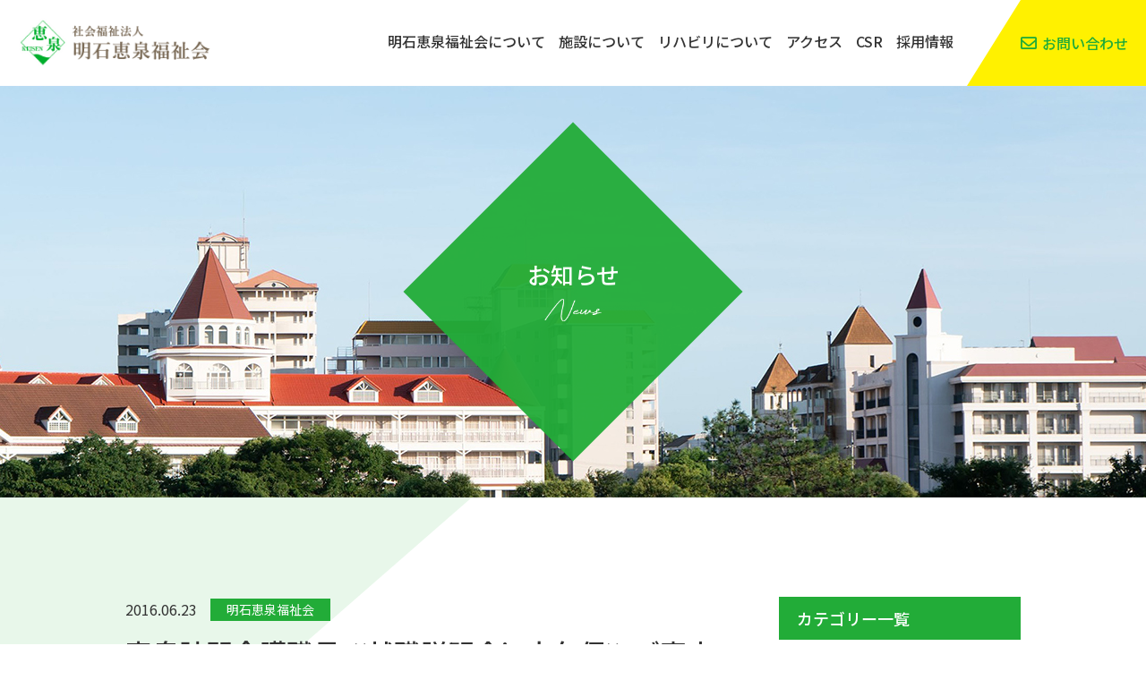

--- FILE ---
content_type: text/html; charset=UTF-8
request_url: https://www.akashi-keisen.com/news/2016/06/23/2761/
body_size: 6020
content:
<!DOCTYPE html>
<html lang="ja">
<head>

<meta charset="UTF-8">
<meta name="viewport" content="width=device-width">
<meta name="format-detection" content="telephone=no">

<title>恵泉訪問介護職員≪就職説明会in大久保≫ご案内｜お知らせ｜社会福祉法人 明石恵泉福祉会</title>
<link rel="pingback" href="https://www.akashi-keisen.com/wp/xmlrpc.php">

<meta name="viewport" content="width=device-width">
<meta name="format-detection" content="telephone=no">
<link rel="stylesheet" href="https://www.akashi-keisen.com/wp/wp-content/themes/keisen/assets/css/style.css">
<link rel="stylesheet" href="https://www.akashi-keisen.com/wp/wp-content/themes/keisen/assets/css/font-awesome5.css">
<link href="https://fonts.googleapis.com/css?family=Noto+Sans+JP:400,500,700,900&display=swap&subset=japanese" rel="stylesheet">
<link rel="stylesheet" href="https://www.akashi-keisen.com/wp/wp-content/themes/keisen/assets/js/scroll-hint/css/scroll-hint.css">
<meta name='robots' content='max-image-preview:large' />
<link rel='dns-prefetch' href='//s.w.org' />
		<script type="text/javascript">
			window._wpemojiSettings = {"baseUrl":"https:\/\/s.w.org\/images\/core\/emoji\/13.1.0\/72x72\/","ext":".png","svgUrl":"https:\/\/s.w.org\/images\/core\/emoji\/13.1.0\/svg\/","svgExt":".svg","source":{"concatemoji":"https:\/\/www.akashi-keisen.com\/wp\/wp-includes\/js\/wp-emoji-release.min.js?ver=5.8.12"}};
			!function(e,a,t){var n,r,o,i=a.createElement("canvas"),p=i.getContext&&i.getContext("2d");function s(e,t){var a=String.fromCharCode;p.clearRect(0,0,i.width,i.height),p.fillText(a.apply(this,e),0,0);e=i.toDataURL();return p.clearRect(0,0,i.width,i.height),p.fillText(a.apply(this,t),0,0),e===i.toDataURL()}function c(e){var t=a.createElement("script");t.src=e,t.defer=t.type="text/javascript",a.getElementsByTagName("head")[0].appendChild(t)}for(o=Array("flag","emoji"),t.supports={everything:!0,everythingExceptFlag:!0},r=0;r<o.length;r++)t.supports[o[r]]=function(e){if(!p||!p.fillText)return!1;switch(p.textBaseline="top",p.font="600 32px Arial",e){case"flag":return s([127987,65039,8205,9895,65039],[127987,65039,8203,9895,65039])?!1:!s([55356,56826,55356,56819],[55356,56826,8203,55356,56819])&&!s([55356,57332,56128,56423,56128,56418,56128,56421,56128,56430,56128,56423,56128,56447],[55356,57332,8203,56128,56423,8203,56128,56418,8203,56128,56421,8203,56128,56430,8203,56128,56423,8203,56128,56447]);case"emoji":return!s([10084,65039,8205,55357,56613],[10084,65039,8203,55357,56613])}return!1}(o[r]),t.supports.everything=t.supports.everything&&t.supports[o[r]],"flag"!==o[r]&&(t.supports.everythingExceptFlag=t.supports.everythingExceptFlag&&t.supports[o[r]]);t.supports.everythingExceptFlag=t.supports.everythingExceptFlag&&!t.supports.flag,t.DOMReady=!1,t.readyCallback=function(){t.DOMReady=!0},t.supports.everything||(n=function(){t.readyCallback()},a.addEventListener?(a.addEventListener("DOMContentLoaded",n,!1),e.addEventListener("load",n,!1)):(e.attachEvent("onload",n),a.attachEvent("onreadystatechange",function(){"complete"===a.readyState&&t.readyCallback()})),(n=t.source||{}).concatemoji?c(n.concatemoji):n.wpemoji&&n.twemoji&&(c(n.twemoji),c(n.wpemoji)))}(window,document,window._wpemojiSettings);
		</script>
		<style type="text/css">
img.wp-smiley,
img.emoji {
	display: inline !important;
	border: none !important;
	box-shadow: none !important;
	height: 1em !important;
	width: 1em !important;
	margin: 0 .07em !important;
	vertical-align: -0.1em !important;
	background: none !important;
	padding: 0 !important;
}
</style>
	<link rel='stylesheet' id='wp-block-library-css'  href='https://www.akashi-keisen.com/wp/wp-includes/css/dist/block-library/style.min.css?ver=5.8.12' type='text/css' media='all' />
<link rel="https://api.w.org/" href="https://www.akashi-keisen.com/wp-json/" /><link rel="alternate" type="application/json" href="https://www.akashi-keisen.com/wp-json/wp/v2/news/2761" /><link rel="EditURI" type="application/rsd+xml" title="RSD" href="https://www.akashi-keisen.com/wp/xmlrpc.php?rsd" />
<link rel="wlwmanifest" type="application/wlwmanifest+xml" href="https://www.akashi-keisen.com/wp/wp-includes/wlwmanifest.xml" /> 
<meta name="generator" content="WordPress 5.8.12" />
<link rel="canonical" href="https://www.akashi-keisen.com/news/2016/06/23/2761/" />
<link rel='shortlink' href='https://www.akashi-keisen.com/?p=2761' />
<link rel="alternate" type="application/json+oembed" href="https://www.akashi-keisen.com/wp-json/oembed/1.0/embed?url=https%3A%2F%2Fwww.akashi-keisen.com%2Fnews%2F2016%2F06%2F23%2F2761%2F" />
<link rel="alternate" type="text/xml+oembed" href="https://www.akashi-keisen.com/wp-json/oembed/1.0/embed?url=https%3A%2F%2Fwww.akashi-keisen.com%2Fnews%2F2016%2F06%2F23%2F2761%2F&#038;format=xml" />
</head>
<body id="news">
<div class="sitewrap"><!-- sitewrap -->



<!-- header -->
<header id="header">
	<div class="headerwrap flex flex-jcsb flex-aic">
		<div class="logo">		<a href="https://www.akashi-keisen.com/"><img src="https://www.akashi-keisen.com/wp/wp-content/themes/keisen/assets/img/common/logo.png" alt="社会福祉法人明石恵泉福祉会"></a>
		</div>		<!-- gnav -->
		<nav id="gnav">
			<div class="gnavwrap flex flex-wrap flex-jcsb flex-aic">
				<ul class="gnav flex flex-wrap flex-aic">
					<li class="flex flex-aic"><a href="https://www.akashi-keisen.com/about/" class="mainmenu">明石恵泉福祉会について</a></li>
					<li class="flex flex-aic"><a href="https://www.akashi-keisen.com/facilities/" class="mainmenu">施設について</a></li>
					<li class="flex flex-aic"><a href="https://rouken-e.wixsite.com/keisen-riha" class="mainmenu" target="_blank" rel="noreferrer noopener">リハビリについて</a></li>
					<li class="flex flex-aic"><a href="https://www.akashi-keisen.com/access/" class="mainmenu">アクセス</a></li>
					<li class="flex flex-aic"><a href="https://rouken-e.wixsite.com/keisen-csr" class="mainmenu" target="_blank">CSR</a></li>
					<li class="flex flex-aic">
						<div class="mainmenu drop-sp">採用情報</div>
						<div class="submenu">
							<ul class="subnav">
								<li><a href="https://line.me/R/ti/p/@621gfvhp" target="_blank" rel="noreferrer noopener">新卒採用</a></li>
								<li><a href="https://job-gear.net/akashikeisenhq/" target="_blank" rel="noreferrer noopener">中途採用</a></li>
							</ul>
						</div>
					</li>
				</ul>
				<div class="contactbtn"><a href="https://www.akashi-keisen.com/contact/" class="flex flex-aic">お問い合わせ</a></div>
			</div>
		</nav>
		<!-- //gnav -->
		<div id="menubtn"><button type="button"><span class="bar bar1"></span><span class="bar bar2"></span><span class="bar bar3"></span></button></div>
	</div>
</header>
<!-- //header -->
	
	
	
<!-- contents -->
<div id="contents">
	
	
	
	
	<!-- pagettl -->
	<div id="pagettl" class="news">
		<h1>お知らせ<span><img src="https://www.akashi-keisen.com/wp/wp-content/themes/keisen/assets/img/pagettl/ttl_news.png"  alt=""></span></h1>
	</div>
	<!-- //pagettl -->
	
	
	
	<!-- main -->
	<main id="main" class="main">

		<!-- newsSec -->
		<section id="newsSec" class="wrap col-sec flex flex-wrap flex-jcsb">
			
			<div class="col-l">
				<div class="ttlbox">
					<ul class="status flex flex-wrap flex-aic noicon">
						<li class="date"><time datetime="2016-06-23">2016.06.23</time></li>
						<li class="cat"><a href="https://www.akashi-keisen.com/news_category/akashikeisen/">明石恵泉福祉会</a></li>					</ul>
					<h2>恵泉訪問介護職員≪就職説明会in大久保≫ご案内</h2>
				</div>
				<div class="artbody clear">
					<p>
	<span style="font-size: 14px">明石恵泉福祉会では、訪問介護職員の就職説明会を</span>
</p>

<p>
	<span style="font-size: 14px">開催することが決まりました。</span>
</p>

<p>
	<img alt="恵泉訪問介護職募集ボスタ" class="alignnone size-medium wp-image-2762" height="300" src="https://www.akashi-keisen.com/wp/wp-content/uploads/b9e89a3f3adbc7fe767ef286327abcc6-212x300.jpg" width="212" />
</p>

<p>
	<span style="font-size: 14px">恵泉訪問介護職員≪就職説明会in大久保≫</span>
</p>

<p>
	<span style="font-size: 14px">【日時】</span>
</p>

<p>
	<span style="font-size: 14px">　　　<strong>平成28年7月5日(火)　午後1時30分～午後3時</strong></span>
</p>

<p>
	<span style="font-size: 14px">【説明会会場】</span>
</p>

<p>
	<span style="font-size: 14px">　　　明石産業交流センター4階会議室</span>
</p>

<p>
	<span style="font-size: 14px">　　　明石市大久保町ゆりのき通り1-4-7</span>
</p>

<p>
	<span style="font-size: 14px">　</span><img alt="sangyo-map" class="alignnone size-full wp-image-2763" height="281" src="https://www.akashi-keisen.com/wp/wp-content/uploads/sangyo-map.jpg" width="294" /><span style="font-size: 14px">　</span>
</p>

<p>
	<span style="font-size: 14px">【特典】</span>
</p>

<p>
	<span style="font-size: 14px">　　　恵泉Boxティッシュプレゼント</span>
</p>

<p>
	<span style="font-size: 14px">　　　<strong>敷地内の駐車場第負担いたします。</strong></span>
</p>

<p>
	&nbsp;
</p>

<p>
	<span style="font-size: 16px">※<strong>事前申込不要また履歴書等も不要です。</strong></span>
</p>

<p>
	<span style="font-size: 16px"><strong>　　お気軽にお越しください。</strong></span>
</p>

<p>
	&nbsp;
</p>

<p>
	<span style="font-size: 14px">【お問い合わせ】</span>
</p>

<p>
	<span style="font-size: 14px">　　　社会福祉法人　明石恵泉福祉会　職員採用係</span>
</p>

<p>
	<span style="font-size: 14px">　　　　明石市大久保町大窪2818-3</span>
</p>

<p>
	<span style="font-size: 14px">　　　　TEL（078）936-8003</span>
</p>
				</div>
			</div>
			<div class="col-r">
				<div class="side_module">
					<h3>カテゴリー一覧</h3>
					<ul class="catlist">
							<li class="cat-item cat-item-2"><a href="https://www.akashi-keisen.com/news_category/%e3%81%8a%e7%9f%a5%e3%82%89%e3%81%9b/">お知らせ</a>
</li>
	<li class="cat-item cat-item-10"><a href="https://www.akashi-keisen.com/news_category/1toku/">特別養護老人ホーム恵泉</a>
</li>
	<li class="cat-item cat-item-23"><a href="https://www.akashi-keisen.com/news_category/%e6%9c%ac%e9%83%a8%ef%bc%9a%e5%85%a5%e6%9c%ad%e6%83%85%e5%a0%b1/">本部：入札情報</a>
</li>
	<li class="cat-item cat-item-9"><a href="https://www.akashi-keisen.com/news_category/2toku/">恵泉第２特別養護老人ホーム</a>
</li>
	<li class="cat-item cat-item-22"><a href="https://www.akashi-keisen.com/news_category/%e9%80%9a%e6%89%80%e3%83%aa%e3%83%8f%e3%83%93%e3%83%aa/">通所リハビリ</a>
</li>
	<li class="cat-item cat-item-5"><a href="https://www.akashi-keisen.com/news_category/3toku/">恵泉第３特別養護老人ホーム</a>
</li>
	<li class="cat-item cat-item-12"><a href="https://www.akashi-keisen.com/news_category/gh/">恵泉グループホーム</a>
</li>
	<li class="cat-item cat-item-8"><a href="https://www.akashi-keisen.com/news_category/hoikuen/">保育園</a>
</li>
	<li class="cat-item cat-item-13"><a href="https://www.akashi-keisen.com/news_category/n-tokuyou/">特別養護老人ホーム西宮恵泉</a>
</li>
	<li class="cat-item cat-item-7"><a href="https://www.akashi-keisen.com/news_category/akashikeisen/">明石恵泉福祉会</a>
</li>
	<li class="cat-item cat-item-15"><a href="https://www.akashi-keisen.com/news_category/kizuna/">恵泉きずな</a>
</li>
	<li class="cat-item cat-item-14"><a href="https://www.akashi-keisen.com/news_category/rouken/">介護老人保健施設恵泉</a>
<ul class='children'>
	<li class="cat-item cat-item-25"><a href="https://www.akashi-keisen.com/news_category/rouken-kuusyoujyouhou/" title="2週間に1回更新">空床情報</a>
</li>
</ul>
</li>
	<li class="cat-item cat-item-11"><a href="https://www.akashi-keisen.com/news_category/carehouse/">ケアハウス</a>
</li>
	<li class="cat-item cat-item-6"><a href="https://www.akashi-keisen.com/news_category/%e6%9c%aa%e5%88%86%e9%a1%9e/">未分類</a>
</li>
	<li class="cat-item cat-item-3"><a href="https://www.akashi-keisen.com/news_category/%e3%83%a1%e3%83%87%e3%82%a3%e3%82%a2%e6%8e%b2%e8%bc%89%e6%83%85%e5%a0%b1/">メディア掲載情報</a>
</li>
					</ul>
				</div>
				<div class="side_module">
					<h3>最近の投稿</h3>
					<ul class="recentlist noicon">
											<li>
							<a href="https://www.akashi-keisen.com/news/2025/12/30/17508/">
								<time class="date" datetime="2025-12-30">2025.12.30</time>
								<span class="ttl">クリスマス会🎅🌲</span>
							</a>
						</li>
											<li>
							<a href="https://www.akashi-keisen.com/news/2025/12/30/17506/">
								<time class="date" datetime="2025-12-30">2025.12.30</time>
								<span class="ttl">🎅Merry　Christmas🎄</span>
							</a>
						</li>
											<li>
							<a href="https://www.akashi-keisen.com/news/2025/12/24/17497/">
								<time class="date" datetime="2025-12-24">2025.12.24</time>
								<span class="ttl">―70：20：10モデルを活用した自立支援人材育成の取り組み―</span>
							</a>
						</li>
										</ul>
				</div>
				<div class="side_module">
					<h3>アーカイブス</h3>
					<select class="archives" onChange='document.location.href=this.options[this.selectedIndex].value;'>
						<option value="">月を選択</option>
							<option value='https://www.akashi-keisen.com/news/2025/12/'> 2025年12月 </option>
	<option value='https://www.akashi-keisen.com/news/2025/11/'> 2025年11月 </option>
	<option value='https://www.akashi-keisen.com/news/2025/10/'> 2025年10月 </option>
	<option value='https://www.akashi-keisen.com/news/2025/09/'> 2025年9月 </option>
	<option value='https://www.akashi-keisen.com/news/2025/08/'> 2025年8月 </option>
	<option value='https://www.akashi-keisen.com/news/2025/07/'> 2025年7月 </option>
	<option value='https://www.akashi-keisen.com/news/2025/06/'> 2025年6月 </option>
	<option value='https://www.akashi-keisen.com/news/2025/05/'> 2025年5月 </option>
	<option value='https://www.akashi-keisen.com/news/2025/04/'> 2025年4月 </option>
	<option value='https://www.akashi-keisen.com/news/2025/03/'> 2025年3月 </option>
	<option value='https://www.akashi-keisen.com/news/2025/02/'> 2025年2月 </option>
	<option value='https://www.akashi-keisen.com/news/2025/01/'> 2025年1月 </option>
	<option value='https://www.akashi-keisen.com/news/2024/12/'> 2024年12月 </option>
	<option value='https://www.akashi-keisen.com/news/2024/11/'> 2024年11月 </option>
	<option value='https://www.akashi-keisen.com/news/2024/10/'> 2024年10月 </option>
	<option value='https://www.akashi-keisen.com/news/2024/09/'> 2024年9月 </option>
	<option value='https://www.akashi-keisen.com/news/2024/08/'> 2024年8月 </option>
	<option value='https://www.akashi-keisen.com/news/2024/07/'> 2024年7月 </option>
	<option value='https://www.akashi-keisen.com/news/2024/06/'> 2024年6月 </option>
	<option value='https://www.akashi-keisen.com/news/2024/05/'> 2024年5月 </option>
	<option value='https://www.akashi-keisen.com/news/2024/04/'> 2024年4月 </option>
	<option value='https://www.akashi-keisen.com/news/2024/03/'> 2024年3月 </option>
	<option value='https://www.akashi-keisen.com/news/2024/02/'> 2024年2月 </option>
	<option value='https://www.akashi-keisen.com/news/2024/01/'> 2024年1月 </option>
	<option value='https://www.akashi-keisen.com/news/2023/12/'> 2023年12月 </option>
	<option value='https://www.akashi-keisen.com/news/2023/11/'> 2023年11月 </option>
	<option value='https://www.akashi-keisen.com/news/2023/10/'> 2023年10月 </option>
	<option value='https://www.akashi-keisen.com/news/2023/09/'> 2023年9月 </option>
	<option value='https://www.akashi-keisen.com/news/2023/08/'> 2023年8月 </option>
	<option value='https://www.akashi-keisen.com/news/2023/07/'> 2023年7月 </option>
	<option value='https://www.akashi-keisen.com/news/2023/06/'> 2023年6月 </option>
	<option value='https://www.akashi-keisen.com/news/2023/05/'> 2023年5月 </option>
	<option value='https://www.akashi-keisen.com/news/2023/04/'> 2023年4月 </option>
	<option value='https://www.akashi-keisen.com/news/2023/03/'> 2023年3月 </option>
	<option value='https://www.akashi-keisen.com/news/2023/02/'> 2023年2月 </option>
	<option value='https://www.akashi-keisen.com/news/2023/01/'> 2023年1月 </option>
	<option value='https://www.akashi-keisen.com/news/2022/12/'> 2022年12月 </option>
	<option value='https://www.akashi-keisen.com/news/2022/11/'> 2022年11月 </option>
	<option value='https://www.akashi-keisen.com/news/2022/10/'> 2022年10月 </option>
	<option value='https://www.akashi-keisen.com/news/2022/09/'> 2022年9月 </option>
	<option value='https://www.akashi-keisen.com/news/2022/08/'> 2022年8月 </option>
	<option value='https://www.akashi-keisen.com/news/2022/07/'> 2022年7月 </option>
	<option value='https://www.akashi-keisen.com/news/2022/06/'> 2022年6月 </option>
	<option value='https://www.akashi-keisen.com/news/2022/05/'> 2022年5月 </option>
	<option value='https://www.akashi-keisen.com/news/2022/04/'> 2022年4月 </option>
	<option value='https://www.akashi-keisen.com/news/2022/03/'> 2022年3月 </option>
	<option value='https://www.akashi-keisen.com/news/2022/02/'> 2022年2月 </option>
	<option value='https://www.akashi-keisen.com/news/2022/01/'> 2022年1月 </option>
	<option value='https://www.akashi-keisen.com/news/2021/12/'> 2021年12月 </option>
	<option value='https://www.akashi-keisen.com/news/2021/11/'> 2021年11月 </option>
	<option value='https://www.akashi-keisen.com/news/2021/10/'> 2021年10月 </option>
	<option value='https://www.akashi-keisen.com/news/2021/09/'> 2021年9月 </option>
	<option value='https://www.akashi-keisen.com/news/2021/08/'> 2021年8月 </option>
	<option value='https://www.akashi-keisen.com/news/2021/07/'> 2021年7月 </option>
	<option value='https://www.akashi-keisen.com/news/2021/06/'> 2021年6月 </option>
	<option value='https://www.akashi-keisen.com/news/2021/05/'> 2021年5月 </option>
	<option value='https://www.akashi-keisen.com/news/2021/04/'> 2021年4月 </option>
	<option value='https://www.akashi-keisen.com/news/2021/03/'> 2021年3月 </option>
	<option value='https://www.akashi-keisen.com/news/2021/02/'> 2021年2月 </option>
	<option value='https://www.akashi-keisen.com/news/2021/01/'> 2021年1月 </option>
	<option value='https://www.akashi-keisen.com/news/2020/12/'> 2020年12月 </option>
	<option value='https://www.akashi-keisen.com/news/2020/11/'> 2020年11月 </option>
	<option value='https://www.akashi-keisen.com/news/2020/10/'> 2020年10月 </option>
	<option value='https://www.akashi-keisen.com/news/2020/09/'> 2020年9月 </option>
	<option value='https://www.akashi-keisen.com/news/2020/08/'> 2020年8月 </option>
	<option value='https://www.akashi-keisen.com/news/2020/07/'> 2020年7月 </option>
	<option value='https://www.akashi-keisen.com/news/2020/06/'> 2020年6月 </option>
	<option value='https://www.akashi-keisen.com/news/2020/05/'> 2020年5月 </option>
	<option value='https://www.akashi-keisen.com/news/2020/04/'> 2020年4月 </option>
	<option value='https://www.akashi-keisen.com/news/2020/03/'> 2020年3月 </option>
	<option value='https://www.akashi-keisen.com/news/2020/02/'> 2020年2月 </option>
	<option value='https://www.akashi-keisen.com/news/2020/01/'> 2020年1月 </option>
	<option value='https://www.akashi-keisen.com/news/2019/12/'> 2019年12月 </option>
	<option value='https://www.akashi-keisen.com/news/2019/11/'> 2019年11月 </option>
	<option value='https://www.akashi-keisen.com/news/2019/10/'> 2019年10月 </option>
	<option value='https://www.akashi-keisen.com/news/2019/09/'> 2019年9月 </option>
	<option value='https://www.akashi-keisen.com/news/2019/08/'> 2019年8月 </option>
	<option value='https://www.akashi-keisen.com/news/2019/07/'> 2019年7月 </option>
	<option value='https://www.akashi-keisen.com/news/2019/06/'> 2019年6月 </option>
	<option value='https://www.akashi-keisen.com/news/2019/05/'> 2019年5月 </option>
	<option value='https://www.akashi-keisen.com/news/2019/04/'> 2019年4月 </option>
	<option value='https://www.akashi-keisen.com/news/2019/03/'> 2019年3月 </option>
	<option value='https://www.akashi-keisen.com/news/2019/02/'> 2019年2月 </option>
	<option value='https://www.akashi-keisen.com/news/2019/01/'> 2019年1月 </option>
	<option value='https://www.akashi-keisen.com/news/2018/12/'> 2018年12月 </option>
	<option value='https://www.akashi-keisen.com/news/2018/11/'> 2018年11月 </option>
	<option value='https://www.akashi-keisen.com/news/2018/10/'> 2018年10月 </option>
	<option value='https://www.akashi-keisen.com/news/2018/09/'> 2018年9月 </option>
	<option value='https://www.akashi-keisen.com/news/2018/08/'> 2018年8月 </option>
	<option value='https://www.akashi-keisen.com/news/2018/07/'> 2018年7月 </option>
	<option value='https://www.akashi-keisen.com/news/2018/06/'> 2018年6月 </option>
	<option value='https://www.akashi-keisen.com/news/2018/05/'> 2018年5月 </option>
	<option value='https://www.akashi-keisen.com/news/2018/04/'> 2018年4月 </option>
	<option value='https://www.akashi-keisen.com/news/2018/03/'> 2018年3月 </option>
	<option value='https://www.akashi-keisen.com/news/2018/02/'> 2018年2月 </option>
	<option value='https://www.akashi-keisen.com/news/2018/01/'> 2018年1月 </option>
	<option value='https://www.akashi-keisen.com/news/2017/12/'> 2017年12月 </option>
	<option value='https://www.akashi-keisen.com/news/2017/11/'> 2017年11月 </option>
	<option value='https://www.akashi-keisen.com/news/2017/10/'> 2017年10月 </option>
	<option value='https://www.akashi-keisen.com/news/2017/09/'> 2017年9月 </option>
	<option value='https://www.akashi-keisen.com/news/2017/08/'> 2017年8月 </option>
	<option value='https://www.akashi-keisen.com/news/2017/07/'> 2017年7月 </option>
	<option value='https://www.akashi-keisen.com/news/2017/06/'> 2017年6月 </option>
	<option value='https://www.akashi-keisen.com/news/2017/05/'> 2017年5月 </option>
	<option value='https://www.akashi-keisen.com/news/2017/04/'> 2017年4月 </option>
	<option value='https://www.akashi-keisen.com/news/2017/03/'> 2017年3月 </option>
	<option value='https://www.akashi-keisen.com/news/2017/02/'> 2017年2月 </option>
	<option value='https://www.akashi-keisen.com/news/2017/01/'> 2017年1月 </option>
	<option value='https://www.akashi-keisen.com/news/2016/12/'> 2016年12月 </option>
	<option value='https://www.akashi-keisen.com/news/2016/11/'> 2016年11月 </option>
	<option value='https://www.akashi-keisen.com/news/2016/10/'> 2016年10月 </option>
	<option value='https://www.akashi-keisen.com/news/2016/09/'> 2016年9月 </option>
	<option value='https://www.akashi-keisen.com/news/2016/08/'> 2016年8月 </option>
	<option value='https://www.akashi-keisen.com/news/2016/07/'> 2016年7月 </option>
	<option value='https://www.akashi-keisen.com/news/2016/06/'> 2016年6月 </option>
	<option value='https://www.akashi-keisen.com/news/2016/05/'> 2016年5月 </option>
	<option value='https://www.akashi-keisen.com/news/2016/04/'> 2016年4月 </option>
	<option value='https://www.akashi-keisen.com/news/2016/03/'> 2016年3月 </option>
	<option value='https://www.akashi-keisen.com/news/2016/02/'> 2016年2月 </option>
	<option value='https://www.akashi-keisen.com/news/2016/01/'> 2016年1月 </option>
	<option value='https://www.akashi-keisen.com/news/2015/12/'> 2015年12月 </option>
	<option value='https://www.akashi-keisen.com/news/2015/11/'> 2015年11月 </option>
	<option value='https://www.akashi-keisen.com/news/2015/10/'> 2015年10月 </option>
	<option value='https://www.akashi-keisen.com/news/2015/09/'> 2015年9月 </option>
	<option value='https://www.akashi-keisen.com/news/2015/08/'> 2015年8月 </option>
	<option value='https://www.akashi-keisen.com/news/2015/07/'> 2015年7月 </option>
	<option value='https://www.akashi-keisen.com/news/2015/06/'> 2015年6月 </option>
	<option value='https://www.akashi-keisen.com/news/2015/05/'> 2015年5月 </option>
	<option value='https://www.akashi-keisen.com/news/2015/04/'> 2015年4月 </option>
	<option value='https://www.akashi-keisen.com/news/2015/03/'> 2015年3月 </option>
	<option value='https://www.akashi-keisen.com/news/2015/02/'> 2015年2月 </option>
	<option value='https://www.akashi-keisen.com/news/2015/01/'> 2015年1月 </option>
	<option value='https://www.akashi-keisen.com/news/2014/12/'> 2014年12月 </option>
	<option value='https://www.akashi-keisen.com/news/2014/11/'> 2014年11月 </option>
	<option value='https://www.akashi-keisen.com/news/2014/10/'> 2014年10月 </option>
	<option value='https://www.akashi-keisen.com/news/2014/09/'> 2014年9月 </option>
	<option value='https://www.akashi-keisen.com/news/2014/08/'> 2014年8月 </option>
	<option value='https://www.akashi-keisen.com/news/2014/07/'> 2014年7月 </option>
	<option value='https://www.akashi-keisen.com/news/2014/06/'> 2014年6月 </option>
	<option value='https://www.akashi-keisen.com/news/2014/04/'> 2014年4月 </option>
	<option value='https://www.akashi-keisen.com/news/2013/12/'> 2013年12月 </option>
	<option value='https://www.akashi-keisen.com/news/2013/11/'> 2013年11月 </option>
	<option value='https://www.akashi-keisen.com/news/2013/10/'> 2013年10月 </option>
	<option value='https://www.akashi-keisen.com/news/2013/09/'> 2013年9月 </option>
					</select>
				</div>
			</div>			
		</section>
		<!-- newsSec -->
		
		

	<div id="topicpath">
	<div><ol><li><a href="https://www.akashi-keisen.com/">HOME</a></li><li><a href="https://www.akashi-keisen.com/news/">お知らせ</a></li><li><span><a href="https://www.akashi-keisen.com/news_category/akashikeisen/">明石恵泉福祉会</a></span></li><li>恵泉訪問介護職員≪就職説明会in大久保≫ご案内</li></ol></div>	</div>



	</main>
	<!-- //main -->

	
</div>
<!-- //contents -->



<!-- footer -->
<footer id="footer">
	<div class="wrap"><!-- wrap -->
		
		
		<!-- footerInfo -->
		<div id="footerInfo" class="flex flex-wrap flex-jcsb">
			<div class="infobox flex">
				<h6 class="logo"><a href="https://www.akashi-keisen.com/"><img src="https://www.akashi-keisen.com/wp/wp-content/themes/keisen/assets/img/common/logo.png" alt="社会福祉法人明石恵泉福祉会"></a></h6>
				<address>〒674-0051 兵庫県明石市大久保町大窪2818-3番地<br>TEL / 078-938-2211 FAX / 078-934-5933<br>E-mail / <a href="mailto:k-kouhou@akashi-keisen.com">k-kouhou@akashi-keisen.com</a></address>
			</div>
			<div class="contanctbox flex flex-wrap flex-jcsb">
				<div class="balloon">お気軽に<br class="pc">お問い合わせください</div>
				<div class="contact">
					<a href="tel:078-936-8003" class="tel">078-936-8003</a>
					<a href="mailto:k-kouhou@akashi-keisen.com" class="email">k-kouhou@akashi-keisen.com</a>
				</div>
			</div>
		</div>
		<!-- //footerInfo -->
		
		
		<!-- footerNav -->
		<div id="footerNav" class="flex flex-wrap flex-jcsb">
			<ul class="publishlist flex flex-wrap">
				<li><a href="https://www.akashi-keisen.com/magazine/" class="paper">広報誌きずな</a></li>
				<li><a href="https://www.akashi-keisen.com/nutrition/" class="food">栄養部門より</a></li>
				<li class="external"><a href="https://keisen-careschool.wixsite.com/syoninnsya" target="_blank">初任者研修について</a></li>
				<li class="external"><a href="https://keahousekeisen.hp.peraichi.com/" target="_blank">ケアハウスについて</a></li>
				<li class="fb"><a href="https://www.facebook.com/%E6%98%8E%E7%9F%B3%E6%81%B5%E6%B3%89%E7%A6%8F%E7%A5%89%E4%BC%9A-899596586742405/" target="_blank" class="facebook">Facebook</a></li>
			</ul>
			<div  class="extranav">
				<ul class="extralist">
					<li><a href="https://www.akashi-keisen.com/">ホーム</a></li>
					<li><a href="https://www.akashi-keisen.com/privacy/">プライバシーポリシー</a></li>
				</ul>
				<p class="copy"><small>&copy; 2021 明石恵泉福祉会</small></p>
			</div>
		</div>
		<!-- //footerNav -->
		
		
	</div>
</footer>
<!-- //footer -->


<!-- //sitewrap --></div>
<script src="https://www.akashi-keisen.com/wp/wp-content/themes/keisen/assets/js/jquery-2.2.4.min.js"></script>
<script src="https://www.akashi-keisen.com/wp/wp-content/themes/keisen/assets/js/script.js"></script>
<script src="https://www.akashi-keisen.com/wp/wp-content/themes/keisen/assets/js/ofi.min.js"></script>
<script src="https://www.akashi-keisen.com/wp/wp-content/themes/keisen/assets/js/scroll-hint/js/scroll-hint.min.js"></script>
<script type='text/javascript' src='https://www.akashi-keisen.com/wp/wp-includes/js/wp-embed.min.js?ver=5.8.12' id='wp-embed-js'></script>
</body>
</html>

--- FILE ---
content_type: text/css
request_url: https://www.akashi-keisen.com/wp/wp-content/themes/keisen/assets/css/style.css
body_size: 10820
content:
@font-face{font-family:sans-serif;src:local(HiraginoSans-W3);font-weight:normal;font-display:swap}@font-face{font-family:sans-serif;src:local(HiraginoSans-W6);font-weight:bold;font-display:swap}@font-face{font-family:'Hiragino Kaku Gothic Pro';src:local(HiraginoSans-W3);font-weight:normal;font-display:swap}@font-face{font-family:'Hiragino Kaku Gothic Pro';src:local(HiraginoSans-W6);font-weight:bold;font-display:swap}@font-face{font-family:'ヒラギノ角ゴ Pro W3';src:local(HiraginoSans-W3);font-weight:normal;font-display:swap}@font-face{font-family:'ヒラギノ角ゴ Pro W3';src:local(HiraginoSans-W6);font-weight:bold;font-display:swap}@font-face{font-family:'ヒラギノ角ゴ ProN W3';src:local(HiraginoSans-W3);font-weight:normal;font-display:swap}@font-face{font-family:'ヒラギノ角ゴ ProN W3';src:local(HiraginoSans-W6);font-weight:bold;font-display:swap}@font-face{font-family:'ＭＳ Ｐゴシック';src:local(HiraginoSans-W3);font-weight:normal;font-display:swap}@font-face{font-family:'ＭＳ Ｐゴシック';src:local(HiraginoSans-W6);font-weight:bold;font-display:swap}@font-face{font-family:'MS P Gothic';src:local(HiraginoSans-W3);font-weight:normal;font-display:swap}@font-face{font-family:'MS P Gothic';src:local(HiraginoSans-W6);font-weight:bold;font-display:swap}@font-face{font-family:'MS PGothic';src:local(HiraginoSans-W3);font-weight:normal;font-display:swap}@font-face{font-family:'MS PGothic';src:local(HiraginoSans-W6);font-weight:bold;font-display:swap}html{font-size:62.5%}html,body{margin:0;padding:0;border:0;line-height:1}body{font:normal normal 400 1.6rem "Noto Sans JP","游ゴシック Medium","Yu Gothic Medium","游ゴシック体",YuGothic,Verdana,"ヒラギノ角ゴ Pro W3","Hiragino Kaku Gothic Pro",Meiryo,Osaka,"MS PGothic","M+ 1p",sans-serif;line-height:1}p,blockquote,address,small,dt,dd,li,th,td,td,span{line-height:1.8}div{line-height:1}main{display:block}h1,h2,h3,h4,h5,h6{margin:0;padding:0;vertical-align:top;font-weight:normal;font-size:100%;line-height:1.8}a{color:inherit;text-decoration:inherit;cursor:pointer}a:hover{text-decoration:underline}p,blockquote{margin:0}address{font-style:normal}ol,ul,dl,dd{margin:0}ol,ul{padding:0;list-style:none}table{border-collapse:collapse}th,td{padding:0}th{font-weight:normal}img{vertical-align:bottom;border:0}figure{margin:0;padding:0}iframe{border:none;width:100%;vertical-align:bottom}ruby,rt,mark,menu{margin:0;padding:0}small{font-size:100%}em,cite,dfn,i{font-style:normal}strong,b{font-weight:normal}ins,del{text-decoration:none}q{quotes:none}sup,sub{vertical-align:baseline}ruby,rt,mark{line-height:1}mark{background:none}form{margin:0}input,select,textarea,button{-webkit-appearance:none;box-shadow:none;border-radius:0;margin:0;padding:0;font-family:inherit;font-size:1.6rem;outline:none}button,select{cursor:pointer}select{line-height:1;font-weight:normal}fieldset{margin:0;padding:0;border:0}*,*:before,*:after{box-sizing:border-box}*::selection{background:#56de6c;color:#fff}*::-moz-selection{background:#56de6c;color:#fff}html,body,.sitewrap{height:100%;width:100%}@media screen and (max-width: 600px){html.open{overflow:hidden}}body{color:#333;position:relative;-webkit-text-size-adjust:100%}@media screen and (min-width: 601px){body{min-width:1040px}}.wrap,#topicpath ol{margin-left:auto;margin-right:auto;position:relative}@media screen and (min-width: 601px){.wrap,#topicpath ol{width:1040px;padding-right:20px;padding-left:20px}}@media screen and (max-width: 600px){.wrap,#topicpath ol{width:90%}}.clear:after{clear:both;content:'';display:block;height:0}a,button{transition:all 0.2s}a:hover,button:hover{opacity:0.8;transition:all 0.4s;text-decoration:none}img{max-width:100%;height:auto}img[src$=".svg"]{width:100%}#header{position:relative;z-index:9999;width:100%;background:#fff}#header .headerwrap{width:100%;height:96px;min-width:1040px;padding:0 0 0 20px}#header .logo{line-height:1;width:219px}#header .logo a{display:block}#header #menubtn{display:none}@media screen and (max-width: 1130px) and (min-width: 601px){#header .logo{width:180px}}@media screen and (max-width: 600px){#header{position:fixed;left:0;top:0}#header .headerwrap{height:70px;min-width:100%;padding:0 0 0 5%}#header .logo{width:161px}#header #menubtn{display:block}#header #menubtn button{border:none;background:#22ac38;position:relative;width:70px;height:70px}#header #menubtn button:hover{opacity:1}#header #menubtn .bar{display:block;width:30px;height:3px;border-radius:1000px;background:#fff;position:absolute;left:0;right:0;margin:auto;transition:all 0.3s}#header #menubtn .bar1{top:23px}#header #menubtn .bar2{top:34px}#header #menubtn .bar3{top:45px}.open #header #menubtn .bar1{top:34px;transform:rotate(45deg)}.open #header #menubtn .bar2{width:0}.open #header #menubtn .bar3{top:34px;transform:rotate(-45deg)}}#gnav .gnav>li{height:96px;margin-right:15px;position:relative}#gnav .gnav .mainmenu{font-size:1.6rem;font-weight:500;border-bottom:solid 2px transparent;display:block;padding-bottom:3px;line-height:1.9;transition:all 0.3s}#gnav .gnav .submenu{position:absolute;left:-10px;top:95px;width:170px;max-height:0px;opacity:0;transition:all 0.3s;overflow:hidden}#gnav .gnav .subnav li+li{border-top:1px solid #fff}#gnav .gnav .subnav a{display:block;padding:10px 15px 10px 44px;color:#fff;background:#22ac38;font-weight:500;text-decoration:none;position:relative}#gnav .gnav .subnav a:before{content:"";font:normal normal 900 1em "Font Awesome 5 Free";line-height:inherit;position:absolute;left:20px;top:50%;-webkit-transform:translateY(-50%);-ms-transform:translateY(-50%);transform:translateY(-50%)}#gnav .contactbtn{position:relative}#gnav .contactbtn a{width:200px;height:96px;color:#22ac38;font-weight:500;background:#fff100;padding:0 20px 0 60px}#gnav .contactbtn a:before{content:"";font:normal normal 400 1.8rem "Font Awesome 5 Free";line-height:inherit;color:#22ac38;margin-right:6px}#gnav .contactbtn a:after{content:'';width:0;height:0;position:absolute;left:0;top:0;border-style:solid;border-width:96px 60px 0 0;border-color:#fff transparent transparent transparent}@media screen and (max-width: 1130px) and (min-width: 601px){#gnav .gnav>li{margin-right:15px}#gnav .gnav .mainmenu{font-size:1.6rem}#gnav .contactbtn a{width:170px;padding:0 10px 0 40px}#gnav .contactbtn a:after{border-width:96px 40px 0 0}}@media screen and (min-width: 601px){#gnav{display:block !important}#gnav .gnav>li:hover .drop-sp{border-bottom:solid 2px #22ac38;transition:all 0.5s}#gnav .gnav>li:hover .submenu{opacity:1;max-height:500px;transition:all 0.5s}#gnav .gnav .mainmenu:hover{opacity:1;border-bottom:solid 2px #22ac38;transition:all 0.5s}#gnav .gnav .submenu{position:absolute;left:-10px;top:95px;width:170px;max-height:0px;opacity:0;transition:all 0.3s;overflow:hidden}#gnav .gnav .subnav li+li{border-top:1px solid #fff}#gnav .gnav .subnav a{display:block;padding:10px 15px 10px 44px;color:#fff;background:#22ac38;font-weight:500;text-decoration:none;position:relative}#gnav .gnav .subnav a:before{content:"";font:normal normal 900 1em "Font Awesome 5 Free";line-height:inherit;position:absolute;left:20px;top:50%;-webkit-transform:translateY(-50%);-ms-transform:translateY(-50%);transform:translateY(-50%)}}@media screen and (max-width: 600px){#gnav{display:none;position:fixed;left:0;top:70px;width:100%;height:calc(100% - 70px)}#gnav .gnavwrap{display:block;background:#22ac38;padding:15px 0 40px;width:100%;height:100%;overflow-y:auto}#gnav .gnav>li{display:block;width:100%;height:auto;margin-right:0;border-bottom:1px dotted #fff}#gnav .gnav .mainmenu{width:100%;padding:19px 5%;border:none;line-height:1.6;text-decoration:none;color:#fff;cursor:pointer}#gnav .gnav .submenu{display:none;position:static;width:100%;max-height:100%;opacity:1;background:#1d8c2e;padding:18px 5%;transition:auto}#gnav .gnav .subnav li+li{border-top:none;margin:10px 0 0}#gnav .gnav .subnav a{display:inline-block;padding:0 0 0 24px;color:#fff;background:none}#gnav .gnav .subnav a:before{left:0}#gnav .contactbtn{position:relative;margin:35px auto 0;width:90%}#gnav .contactbtn a{width:100%;height:60px;padding:0 20px;text-align:center;-webkit-box-pack:center;-ms-flex-pack:center;justify-content:center}#gnav .contactbtn a:after{content:none}}@media screen and (max-width: 600px){#contents{padding-top:70px}}#topicpath ol{margin-top:110px}#topicpath ol li{display:inline-block;font-weight:500;padding:0;margin:0}#topicpath ol li:before{content:none}#topicpath ol li span,#topicpath ol li a{font-weight:600}#topicpath ol li span+span:before,#topicpath ol li a+span:before{content:',';margin:0 5px}#topicpath ol li+li::before{content:"";font:normal normal 700 1em "Font Awesome 5 Free";line-height:inherit;color:#22ac38;position:static;margin:0 24px}@media screen and (max-width: 600px){#topicpath{display:none}}#main{position:relative;padding:1px 0 20px}#main:before,#main:after{content:'';width:0;height:0;border-style:solid;position:absolute;z-index:-1}#main:before{border-width:460px 527px 0 0;border-color:rgba(34,172,56,0.1) transparent transparent transparent;left:0;top:0}#main:after{border-width:0 0 460px 527px;border-color:transparent transparent rgba(34,172,56,0.1) transparent;right:0;bottom:0}@media screen and (max-width: 600px){#main{padding-bottom:90px}#main:before{border-width:173px 200px 0 0}#main:after{border-width:0 0 173px 200px}}#pagettl{height:460px;background:url("../img/pagettl/bg_default_ttl_pc.jpg") no-repeat center center/cover;display:-webkit-box;display:-ms-flexbox;display:flex;-webkit-box-pack:center;-ms-flex-pack:center;justify-content:center;-webkit-box-align:center;-ms-flex-align:center;align-items:center}#pagettl.corporation{background-image:url("../img/pagettl/bg_corporation_ttl_pc.jpg")}#pagettl.about{background-image:url("../img/pagettl/bg_about_ttl_pc.jpg")}#pagettl.disclosure{background-image:url("../img/pagettl/bg_disclosure_ttl_pc.jpg")}#pagettl.facilities{background-image:url("../img/pagettl/bg_facilities_ttl_pc.jpg")}#pagettl.nursingcare{background-image:url("../img/pagettl/bg_nursingcare_ttl_pc.jpg")}#pagettl.nursinghome{background-image:url("../img/pagettl/bg_nursinghome_ttl_pc.jpg")}#pagettl.carehouse{background-image:url("../img/pagettl/bg_carehouse_ttl_pc.jpg")}#pagettl.grouphome{background-image:url("../img/pagettl/bg_grouphome_ttl_pc.jpg")}#pagettl.assistedliving{background-image:url("../img/pagettl/bg_assistedliving_ttl_pc.jpg")}#pagettl.daycare{background-image:url("../img/pagettl/bg_daycare_ttl_pc.jpg")}#pagettl.visitingcare{background-image:url("../img/pagettl/bg_visitingcare_ttl_pc.jpg")}#pagettl.medicalservice{background-image:url("../img/pagettl/bg_medicalservice_ttl_pc.jpg")}#pagettl.nurseryschool{background-image:url("../img/pagettl/bg_nurseryschool_ttl_pc.jpg")}#pagettl h1{display:-webkit-box;display:-ms-flexbox;display:flex;-webkit-box-direction:normal;-webkit-box-orient:vertical;-ms-flex-direction:column;flex-direction:column;-webkit-box-pack:center;-ms-flex-pack:center;justify-content:center;-webkit-box-align:center;-ms-flex-align:center;align-items:center;text-align:center;line-height:1.5em;width:380px;height:380px;position:relative;z-index:10;font-size:2.6rem;font-weight:500;color:#FFF}#pagettl h1:before{content:"";background-color:#22ac38;opacity:0.95;width:268px;height:268px;transform:rotate(45deg);position:absolute;left:0;right:0;top:0;bottom:0;margin:auto;z-index:-10}#pagettl h1 span{line-height:1em;margin-top:8px;display:block}#pagettl h1 span img{vertical-align:top;width:auto;height:32px}@media screen and (max-width: 600px){#pagettl{height:170px;overflow:hidden}#pagettl.corporation{background-image:url("../img/pagettl/bg_corporation_ttl_sp.jpg")}#pagettl.about{background-image:url("../img/pagettl/bg_about_ttl_sp.jpg")}#pagettl.disclosure{background-image:url("../img/pagettl/bg_disclosure_ttl_sp.jpg")}#pagettl.facilities{background-image:url("../img/pagettl/bg_facilities_ttl_sp.jpg")}#pagettl.nursingcare{background-image:url("../img/pagettl/bg_nursingcare_ttl_sp.jpg")}#pagettl.nursinghome{background-image:url("../img/pagettl/bg_nursinghome_ttl_sp.jpg")}#pagettl.carehouse{background-image:url("../img/pagettl/bg_carehouse_ttl_sp.jpg")}#pagettl.grouphome{background-image:url("../img/pagettl/bg_grouphome_ttl_sp.jpg")}#pagettl.assistedliving{background-image:url("../img/pagettl/bg_assistedliving_ttl_sp.jpg")}#pagettl.daycare{background-image:url("../img/pagettl/bg_daycare_ttl_sp.jpg")}#pagettl.visitingcare{background-image:url("../img/pagettl/bg_visitingcare_ttl_sp.jpg")}#pagettl.medicalservice{background-image:url("../img/pagettl/bg_medicalservice_ttl_sp.jpg")}#pagettl.nurseryschool{background-image:url("../img/pagettl/bg_nurseryschool_ttl_sp.jpg")}#pagettl h1{width:100%;height:170px;font-size:2rem;text-align:center}#pagettl h1:before{width:226px;height:226px}#pagettl h1 span img{height:26px}}.main p,.main address{margin-top:20px}.main p+*,.main address+*{margin-top:20px}.main ul{margin-top:20px}.main ul li{padding-left:20px;position:relative}.main ul li::before{content:"";font:normal normal 700 1.8rem "Font Awesome 5 Free";line-height:inherit;color:#22ac38;position:absolute;left:0;top:-2px}.main ul li+li{margin-top:10px}.main ul li>:first-child{margin-top:0}.main ul.noicon li{padding:0}.main ul.noicon li:before{content:none}.main ol{counter-reset:number;margin-top:20px}.main ol>li{counter-increment:number;position:relative;padding-left:22px}.main ol>li:before{content:counter(number) ".";position:absolute;color:#22ac38;left:0;top:0}.main ol>li+li{margin-top:10px}.main ol>li>:first-child{margin-top:0}.main ol.numbering li:before{content:counter(number) ".";position:absolute;color:#22ac38;left:0;top:0}.main table{margin-top:50px;width:100%}.main table th,.main table td{border:solid 1px #ccc;text-align:left;vertical-align:top;padding:12px 20px}.main table th>:first-child,.main table td>:first-child{margin-top:0}.main table th{width:280px;vertical-align:top;color:#22ac38;background-color:#f9fff2;font-weight:500}.main table td{background-color:#FFF}.main table .ctr{text-align:center}.main dl dt>:first-child,.main dl dd>:first-child{margin-top:0}.main blockquote{display:block;padding:20px}.main blockquote:before,.main blockquote:after{display:block}.main blockquote:before{content:'“';text-align:left}.main blockquote:after{content:'”';text-align:right}.main em{font-style:italic}.main strong{font-weight:bold}.main h1,.main h2,.main h3,.main h4,.main h5{font-weight:500;line-height:1.6}.main h2{text-align:center;margin-top:100px;font-size:3.0rem;position:relative}.main h2::after{content:'';display:block;width:32px;height:21px;margin:15px auto 0;background:url("../img/common/bg_h2.svg") no-repeat center center/contain}.main h2+*{margin-top:50px}.main h2+p{margin-top:40px}.main h3{margin-top:60px;font-size:2.6rem;padding-bottom:10px;border-bottom:solid 3px #22ac38}.main h3+*{margin-top:40px}.main h3+p{margin-top:30px}.main h4{margin-top:40px;font-size:2.2rem;color:#22ac38}.main h4+*{margin-top:30px}.main h4+p{margin-top:25px}.main h5{margin-top:30px;font-size:2.0rem;color:#22ac38}.main h5+*{margin-top:25px}.main h5+p{margin-top:20px}.main h6{margin-top:20px;font-weight:500}.main h6+*{margin-top:20px}.main h6+p{margin-top:15px}@media screen and (max-width: 600px){.main p,.main address{margin-top:10px}.main p+*,.main address+*{margin-top:10px}.main table{margin:50px 0 0;width:100%;border:solid 1px #ccc;border-bottom:none}.main table th,.main table td{border:none;border-bottom:1px solid #ccc;display:block;width:100%;padding:12px 19px}.main h2{margin-top:80px;font-size:2.6rem}.main h2+*{margin-top:40px}.main h2+p{margin-top:30px}.main h3{margin-top:50px;font-size:2.2rem;border-bottom:solid 3px #22ac38}.main h3+*{margin-top:40px}.main h3+p{margin-top:20px}.main h4{margin-top:40px;font-size:2rem;color:#22ac38}.main h4+*{margin-top:30px}.main h4+p{margin-top:15px}.main h5{margin-top:30px;font-size:1.8rem;color:#22ac38}.main h5+*{margin-top:25px}.main h5+p{margin-top:15px}.main h6{margin-top:20px;font-weight:500}.main h6+*{margin-top:20px}.main h6+p{margin-top:15px}}#footer{padding:48px 0;background:#22ac38;color:#fff}#footerInfo{padding:0 0 29px;border-bottom:1px solid #f5f5f5}#footerInfo .infobox .logo{width:238px;line-height:1}#footerInfo .infobox .logo a{display:block}#footerInfo .infobox address{font-size:1.4rem;line-height:1.4;margin-left:10px}#footerInfo .contanctbox{width:404px}#footerInfo .contanctbox .balloon{color:#22ac38;background:#fff100;border-radius:5px;width:164px;position:relative;text-align:center;font-size:1.4rem;font-weight:500;padding:15px 5px;line-height:1.2}#footerInfo .contanctbox .balloon::before{content:"";width:0;height:0;border-style:solid;border-width:6px 0 6px 9px;border-color:transparent transparent transparent #fff100;position:absolute;top:0;bottom:0;right:-9px;margin:auto}#footerInfo .contanctbox .contact{width:222px}#footerInfo .contanctbox .contact a{display:block}#footerInfo .contanctbox .contact .tel{font-size:3rem;font-weight:500;line-height:1}#footerInfo .contanctbox .contact .tel:before{content:"";font:normal normal 700 2.3rem "Font Awesome 5 Free";line-height:inherit;margin-right:6px;vertical-align:2px}#footerInfo .contanctbox .contact .email{margin:5px 0 0;padding:7px 10px;background:#fff;color:#22ac38;border-radius:5px;text-align:center;font-size:1.3rem}#footerInfo .contanctbox .contact .email:before{content:"";font:normal normal 400 1.3rem "Font Awesome 5 Free";line-height:inherit;margin-right:4px;vertical-align:0}#footerNav{margin:30px 0 0}#footerNav .publishlist li{width:144px}#footerNav .publishlist li+li{margin-left:10px}#footerNav .publishlist a{display:block;font-size:1.4rem;font-weight:500;text-align:center;color:#22ac38;background:#fff;border-radius:1000px;line-height:40px}#footerNav .publishlist .paper:before{width:20px;height:16px;vertical-align:-3px}#footerNav .publishlist .food:before{width:20px;height:24px;vertical-align:-6px}#footerNav .publishlist .facebook{color:#fff;background:#3b5998}#footerNav .publishlist .facebook:before{vertical-align:-2px}#footerNav .extranav .extralist li{display:inline-block;font-size:1.4rem;line-height:1}#footerNav .extranav .extralist li+li{padding-left:18px;margin-left:18px;border-left:2px solid #fff}#footerNav .extranav .copy{margin-top:5px;text-align:right;font-size:1.2rem;color:#ddd}@media screen and (max-width: 600px){#footer{padding:60px 0}#footerInfo{border-bottom:1px dotted #f5f5f5}#footerInfo .infobox{display:block;width:100%}#footerInfo .infobox .logo{width:240px;margin:auto}#footerInfo .infobox address{text-align:center;margin:15px 0 0}#footerInfo .contanctbox{width:100%;margin:30px 0 0}#footerInfo .contanctbox .balloon{border-radius:5px;width:100%;padding:16px 5px}#footerInfo .contanctbox .balloon::before{border-width:9px 6px 0 6px;border-color:#fff100 transparent transparent transparent;top:auto;bottom:-9px;right:0;left:0}#footerInfo .contanctbox .contact{width:100%}#footerInfo .contanctbox .contact .tel{font-size:3.8rem;text-align:center;border:1px solid #fff;border-radius:5px;padding:17px 9px;margin:22px 0 0}#footerInfo .contanctbox .contact .tel:before{font-size:2.9rem;margin-right:10px;vertical-align:2px}#footerInfo .contanctbox .contact .email{margin:15px 0 0;padding:9px 5px;text-align:center;font-size:1.6rem}#footerInfo .contanctbox .contact .email:before{font-size:1.8rem;margin-right:6px}#footerNav .publishlist{width:100%}#footerNav .publishlist li{width:48.6%}#footerNav .publishlist li+li{margin-left:2.8%}#footerNav .publishlist .external{margin:10px 0 0;width:100%}#footerNav .publishlist .fb{margin:10px 0 0;width:100%}#footerNav .publishlist .facebook:before{position:static;margin-right:10px}#footerNav .extranav{width:100%;margin:25px 0 0}#footerNav .extranav .extralist{width:100%;text-align:center}#footerNav .extranav .copy{margin-top:20px;text-align:center}}@media screen and (max-width: 374px){#footerInfo .contanctbox .contact .tel{font-size:3rem}#footerInfo .contanctbox .contact .tel:before{font-size:2.4rem}}.fluffy{opacity:0;position:relative}.fluffy-upper{bottom:-50px}.fluffy-upper.move{opacity:1;bottom:0;transition:all 0.8s}.fluffy-appear{opacity:0}.fluffy-appear.move{opacity:1;transition:all 0.8s ease}.fluffy-slidein-l{opacity:0;left:-50px}.fluffy-slidein-l.move{opacity:1;left:0;transition:all 0.8s}.fluffy-slidein-r{opacity:0;right:-50px}.fluffy-slidein-r.move{opacity:1;right:0;transition:all 0.8s}.flex{display:-webkit-box;display:-ms-flexbox;display:flex}.flex-wrap{-ms-flex-wrap:wrap;flex-wrap:wrap}.flex-col{-webkit-box-direction:normal;-webkit-box-orient:vertical;-ms-flex-direction:column;flex-direction:column}.flex-row-r{-webkit-box-direction:reverse;-webkit-box-orient:horizontal;-ms-flex-direction:row-reverse;flex-direction:row-reverse}.flex-jcc{-webkit-box-pack:center;-ms-flex-pack:center;justify-content:center}.flex-jcsb{-webkit-box-pack:justify;-ms-flex-pack:justify;justify-content:space-between}.flex-jcfe{-webkit-box-pack:end;-ms-flex-pack:end;justify-content:flex-end}.flex-aic{-webkit-box-align:center;-ms-flex-align:center;align-items:center}.flex-aifs{-webkit-box-align:start;-ms-flex-align:start;align-items:flex-start}.flex-aife{-webkit-box-align:end;-ms-flex-align:end;align-items:flex-end}.float:after{clear:both;content:'';display:block;height:0}.float-r{float:right}.float-l{float:left}.ctr{text-align:center}@media screen and (min-width: 601px){.ctr-pc{text-align:center}}@media screen and (max-width: 600px){.ctr-sp{text-align:center}}@media screen and (min-width: 601px){.clickoff-pc{pointer-events:none}}@media screen and (max-width: 600px){.clickoff-sp{pointer-events:none}}@media screen and (min-width: 601px){.pc{display:inherit}.pc.tab{display:inherit}.pc.sp{display:inherit}.tab{display:none}.sp{display:none}}@media screen and (max-width: 600px){.pc{display:none}.tab{display:none}.sp{display:inherit}.sp.pc{display:inherit}.sp.tab{display:inherit}}.alignleft{float:left;display:inline;margin-right:20px}.alignright{float:right;display:inline;margin-left:20px}.aligncenter{display:block;margin-left:auto;margin-right:auto}.clear{zoom:1}.clear:after{clear:both;display:block;content:''}.main .pager{margin:40px 0 0}.main .pager ul,.main .pager ol{margin:0;display:-webkit-box;display:-ms-flexbox;display:flex;-webkit-box-pack:center;-ms-flex-pack:center;justify-content:center}.main .pager ul li,.main .pager ol li{width:35px;background:none;padding:0;margin:0;position:relative}.main .pager ul li:before,.main .pager ul li:after,.main .pager ol li:before,.main .pager ol li:after{content:none}.main .pager ul li+li,.main .pager ol li+li{margin-left:10px}.main .pager a,.main .pager span{display:block;border:solid 1px #22ac38;background:#fff;color:#22ac38;text-align:center;line-height:33px;height:35px}.main .pager a:hover,.main .pager span{opacity:1;background:#22ac38;color:#fff}.main .pager .prev a:before{content:"";font:normal normal normal 1.2rem FontAwesome;line-height:inherit;position:absolute;top:50%;left:50%;-webkit-transform:translate(-50%, -50%);-ms-transform:translate(-50%, -50%);transform:translate(-50%, -50%)}.main .pager .next a::before{content:"";font:normal normal normal 1.2rem FontAwesome;line-height:inherit;position:absolute;top:50%;left:50%;-webkit-transform:translate(-50%, -50%);-ms-transform:translate(-50%, -50%);transform:translate(-50%, -50%)}@media screen and (max-width: 600px){.main .pager{margin:30px 0 0}}.sitewrap .paper::before{content:url("../img/common/ico_paper.png");display:inline-block;margin-right:5px}.sitewrap .food::before{content:url("../img/common/ico_folkknife.png");display:inline-block;margin-right:5px}.sitewrap .facebook{position:relative}.sitewrap .facebook::before{content:"";font:normal normal 400 2.4rem "Font Awesome 5 Brands";line-height:inherit;color:#FFF;position:absolute;left:20px;top:50%;-webkit-transform:translateY(-50%);-ms-transform:translateY(-50%);transform:translateY(-50%)}.bg_green{background-color:#22ac38}.main .fwm{font-weight:500}.main .fwb{font-weight:700}.main .green{color:#22ac38}.main .caution,.main .notes{padding-left:1em;position:relative}.main .caution::before,.main .notes::before{content:"※";position:absolute;left:0;top:0}.main .mt0{margin-top:0}.main .first-mt>:first-child{margin-top:110px}.main .txtbox>:first-child{margin-top:0}.main .scrollbox{width:100%;overflow-x:auto}.main .scrollbox>:first-child{margin-top:0}.main .scrollbox table{width:100%}.main .scrollbox table th,.main .scrollbox table td{display:table-cell;border:1px solid #ccc}.main .bdbox-gn{border:2px solid #22ac38;padding:35px 40px}.main .bdbox-gn>:first-child{margin-top:0}.main .accordionbox{position:relative}.main .accordionbox+.accordionbox{margin-top:100px}.main .accordionbox .topbox{position:relative;overflow:hidden;transition:all 0.3s}.main .accordionbox .topbox:before{content:'';width:0;height:0;position:absolute;left:0;top:0;border-style:solid;border-color:#22ac38 transparent transparent transparent}.main .accordionbox .topbox .txtbox{position:absolute;left:0;top:0}.main .accordionbox .btmbox{display:none;background:#f9fff2;padding:60px 40px}.main .accordionbox .btmbox>:first-child{margin-top:0}.main .accordionbox .openbtn{position:absolute;left:0;right:0;z-index:9;bottom:-28px;margin:auto;width:56px;height:56px;background:#a8d178;border:none;transform:rotate(-45deg)}.main .accordionbox .openbtn .bar{display:block;width:20px;height:2px;background:#fff;position:absolute;left:0;right:0;top:0;bottom:0;margin:auto;transition:all 0.3s}.main .accordionbox .openbtn .bar1{transform:rotate(-45deg)}.main .accordionbox .openbtn .bar2{transform:rotate(45deg)}.main .accordionbox.open .openbtn .bar1{transform:rotate(45deg)}.main .dotlist li:before{content:"・";color:#333;font-weight:400}.main .dotlist li+li{margin:0}.main .linkbtn{margin:30px 0 0}.main .linkbtn a{display:inline-block;border:solid 2px #22ac38;font-size:1.6rem;padding:20px 18px;font-weight:500;background:#fff}.main .linkbtn a::before{content:"";font:normal normal 700 1.8rem "Font Awesome 5 Free";line-height:inherit;color:#22ac38;margin-right:8px}.main .linkbtn a.pdf::before{content:"";font:normal normal 400 1.8rem "Font Awesome 5 Free";line-height:inherit;color:#22ac38;margin-right:8px}@media screen and (max-width: 600px){.main .first-mt>:first-child{margin-top:90px}.main .bdbox-gn{padding:30px 5.5%}.main .scrollbox table{width:1000px}.main .accordionbox+.accordionbox{margin-top:80px}.main .accordionbox .btmbox{padding:40px 5.5% 60px}.main .accordionbox .openbtn{bottom:-20px;width:40px;height:40px}.main .linkbtn a{display:block;padding:20px 24px 20px 48px;position:relative;text-align:center}.main .linkbtn a::before{position:absolute;left:18px;top:50%;-webkit-transform:translateY(-50%);-ms-transform:translateY(-50%);transform:translateY(-50%);margin:0}.main .linkbtn a.pdf::before{content:"";font:normal normal 400 1.8rem "Font Awesome 5 Free";line-height:inherit;color:#22ac38;margin-right:5px}}#index #main{padding:0}#index #main:before,#index #main:after{content:none}#mainvisual{position:relative}#mainvisual .mainvisual{height:672px;position:relative;overflow:hidden}#mainvisual .mvbox{position:absolute;left:0;top:0;width:100%;height:100%;z-index:-1}#mainvisual .mvbox video{width:100%;min-width:1360px;position:absolute;top:50%;left:50%;-webkit-transform:translate(-50%, -50%);-ms-transform:translate(-50%, -50%);transform:translate(-50%, -50%)}#mainvisual .catchbox{height:672px}#mainvisual .catchbox .catch{width:721px;margin:0 auto}#mainvisual .newsbox{width:600px;position:absolute;top:567px;right:0;z-index:9;background:#22ac38;padding:40px}#mainvisual .newsbox h2{text-align:left;font-size:2.6rem;font-weight:500;margin:0;color:#fff}#mainvisual .newsbox h2:after{content:none}#mainvisual .newsbox .topnews{margin-top:30px}#mainvisual .newsbox .topnews li+li{margin-top:0}#mainvisual .newsbox .topnews a{display:block;font-size:1.8rem;font-weight:500;color:#fff;white-space:nowrap;overflow:hidden;-o-text-overflow:ellipsis;text-overflow:ellipsis}#mainvisual .newsbox .topnews .date{margin-right:10px;font-weight:700}#mainvisual .newsbox .linkbtn{width:133px;position:absolute;right:40px;top:40px;margin:0}#mainvisual .newsbox .linkbtn a{display:block;padding:12px;color:#fff;text-align:center;background:#22ac38;border:1px solid #fff;font-size:1.8rem}#mainvisual .newsbox .linkbtn a:before{color:#fff}#topAbout{padding:207px 0 122px 0;position:relative}#topAbout:before{content:'';width:0;height:0;border-style:solid;border-width:340px 900px 0 0;border-color:rgba(34,172,56,0.1) transparent transparent transparent;position:absolute;left:0;top:0}#topAbout .phtbox{width:430px;position:relative}#topAbout .phtbox .enttl{position:absolute;left:-30px;top:60px;width:133px}#topAbout .txtbox{width:520px}#topAbout .txtbox h2{text-align:left;font-size:3rem;letter-spacing:.05em}#topAbout .txtbox h2:after{content:none}#topAbout .txtbox p{font-size:1.8rem;font-weight:400}#topAbout .txtbox .linkbtn{margin:30px 0 0}#topAbout .txtbox .linkbtn a{width:274px;padding:18px 5px;text-align:center}#topFeature{background:#f2fcf4;padding:120px 0}#topFeature h2{margin:0;font-size:3.0rem;font-weight:500;padding:0}#topFeature h2:after{content:none}#topFeature h2 .enttl{display:block;margin:0 auto 10px;width:121px}#topFeature .lead{font-size:1.8rem;margin-top:15px}#topFeature .featuresec{background:#FFF;min-height:458px;margin:60px 0 0;position:relative}#topFeature .featuresec+.featuresec{margin-top:80px}#topFeature .featuresec.flex-row-r .phtbox{left:auto;right:0}#topFeature .featuresec.flex-row-r .txtbox{margin:0 auto 0 0}#topFeature .featuresec .phtbox{width:636px;position:absolute;top:0;left:0;z-index:0}#topFeature .featuresec .txtbox{padding:40px 50px;width:470px;min-height:458px;position:relative;z-index:1;margin-left:auto}#topFeature .featuresec .txtbox h3{color:#22ac38;text-align:center;border:none;padding:0;margin:0}#topFeature .featuresec .txtbox h3:before{content:'';display:block;width:82px;height:82px;margin:0 auto 10px;background:no-repeat center center/contain}#topFeature .featuresec:nth-of-type(1) h3:before{background-image:url("../img/index/index_feature_num01.svg")}#topFeature .featuresec:nth-of-type(2) h3:before{background-image:url("../img/index/index_feature_num02.svg")}#topFeature .featuresec:nth-of-type(3) h3:before{background-image:url("../img/index/index_feature_num03.svg")}#topFacilities{padding:120px 0}#topFacilities h2{margin:0;font-size:3.0rem;font-weight:500}#topFacilities h2:after{content:none}#topFacilities h2 .enttl{display:block;margin:0 auto 10px;width:149px}#topFacilities .lead{font-size:1.8rem;margin-top:15px}#topFacilities .facilitieslist{margin:25px -12.5px 0}#topFacilities .facilitieslist li{width:180px;margin:25px 12.5px 0}#topFacilities .facilitieslist a{display:block;position:relative}#topFacilities .facilitieslist .ttlbox{width:100%;height:90px;background-color:rgba(34,172,56,0.95);position:absolute;bottom:0;left:0;line-height:1.2;color:#fff}#topFacilities .facilitieslist .ttlbox:after{content:'';width:0;height:0;border-style:solid;border-width:0 0 20px 20px;border-color:transparent transparent #a7d178 transparent;position:absolute;right:0;bottom:0}#topFacilities .facilitieslist .ttlbox h6{margin:0;font-size:1.6rem;font-weight:500;line-height:1.2;text-align:center}#topFacilities .linkbtn{margin-top:50px}#topFacilities .linkbtn a{display:block;margin:0 auto;text-align:center;width:252px}#topContact{padding:100px 0;background:url("../img/index/index_contact_bg_pc.jpg") no-repeat center center/cover}#topContact h2{border:none;margin:0;padding:0;text-align:center;font-size:2.6rem}#topContact h2:after{content:none}#topContact .contactbtn{margin:50px 0 0}#topContact .contactbtn a{display:block;width:400px;background:#fff100;color:#22ac38;border-radius:5px;margin:0 auto;padding:28px 20px;font-size:1.8rem;font-weight:500;text-align:center}#topContact .contactbtn a::before{content:"";font:normal normal 400 2rem "Font Awesome 5 Free";line-height:inherit;color:#22ac38;margin-right:5px}@media screen and (max-width: 600px){#mainvisual .mainvisual{height:300px}#mainvisual .mvbox{min-height:300px}#mainvisual .mvbox video{min-width:600px;min-height:300px}#mainvisual .catchbox{width:100%;height:300px}#mainvisual .catchbox .catch{width:100%}#mainvisual .newsbox{width:100%;position:static;padding:30px 5% 35px}#mainvisual .newsbox h2{font-size:2rem}#mainvisual .newsbox .topnews{margin-top:5px}#mainvisual .newsbox .topnews li+li{margin-top:5px}#mainvisual .newsbox .topnews a{display:block;font-size:1.6rem;line-height:1.5}#mainvisual .newsbox .topnews .date,#mainvisual .newsbox .topnews .ttl{line-height:1.5}#mainvisual .newsbox .topnews .ttl{display:block;white-space:nowrap;overflow:hidden;-o-text-overflow:ellipsis;text-overflow:ellipsis}#mainvisual .newsbox .linkbtn{width:100%;position:static;margin:30px 0 0}#mainvisual .newsbox .linkbtn a{padding:12px}#mainvisual .newsbox .linkbtn a:before{position:static;margin-right:10px}#topAbout{padding:90px 0}#topAbout:before{border-width:175px 200px 0 0}#topAbout .phtbox{width:100%}#topAbout .phtbox .enttl{right:0;left:auto;top:-40px;width:133px}#topAbout .txtbox{width:100%;margin:40px 0 0}#topAbout .txtbox h2{font-size:2.4rem}#topAbout .txtbox .linkbtn a{width:100%;padding:20px 5px}#topFeature{padding:90px 0}#topFeature h2{margin:0;font-size:2.4rem}#topFeature h2 .enttl{width:96px}#topFeature .featuresec{margin:48px 0 0}#topFeature .featuresec+.featuresec{margin-top:60px}#topFeature .featuresec .phtbox{width:100%;position:static}#topFeature .featuresec .txtbox{width:100%;padding:20px 5.5% 40px;min-height:auto}#topFeature .featuresec .txtbox h3:before{width:60px;height:60px}#topFacilities{padding:86px 0 100px;position:relative}#topFacilities:before{content:'';width:0;height:0;border-style:solid;border-width:0 0 175px 200px;border-color:transparent transparent rgba(34,172,56,0.1) transparent;position:absolute;right:0;bottom:0}#topFacilities h2{font-size:2.4rem}#topFacilities h2 .enttl{width:119px}#topFacilities .facilitieslist{margin:40px 0 0;-webkit-box-pack:justify;-ms-flex-pack:justify;justify-content:space-between}#topFacilities .facilitieslist li{width:48.6%;margin:10px 0 0}#topFacilities .facilitieslist .ttlbox{height:80px}#topFacilities .facilitieslist .ttlbox h6{font-size:1.4rem}#topFacilities .linkbtn a{width:100%}#topFacilities .linkbtn a:before{position:static;margin-right:8px}#topContact{padding:70px 0;background-image:url("../img/index/index_contact_bg_sp.jpg")}#topContact h2{font-size:2.2rem}#topContact .contactbtn{margin:40px 0 0}#topContact .contactbtn a{width:100%}}#aboutPhilosophy .bdbox-gn{padding:50px 49px 47px 59px}#aboutPhilosophy ol{margin:0}#aboutPhilosophy ol li{margin:0;padding:0 0 0 80px;color:#22ac38;font-size:1.8rem;font-weight:500;position:relative}#aboutPhilosophy ol li::before{content:counter(number,decimal-leading-zero);color:#333;font-size:4.32rem;font-weight:700;line-height:1;position:absolute;left:0;top:-10px}#aboutPhilosophy ol li+li{margin-top:34px}#aboutPhilosophy .phtbox{width:164px}#aboutStaff .staffbox+.staffbox{margin-top:100px}#aboutStaff .staffbox .topbox:before{border-width:550px 550px 0 0}#aboutStaff .staffbox .topbox .txtbox{padding:30px 40px;color:#fff}#aboutStaff .staffbox .topbox .txtbox h3{padding:0;border:none}#aboutStaff .staffbox .topbox .txtbox .name{font-size:2rem;font-weight:500;margin:15px 0 0}#aboutStaff .staffbox .topbox .txtbox .name .roman{display:block;color:#fff100;font-size:1.4rem;line-height:1}#aboutStaff .staffbox .topbox .txtbox .position{margin:15px 0 0}#aboutStaff .staffbox .btmbox .faq .row+.row{margin-top:45px}#aboutStaff .staffbox .btmbox .faq-q{font-size:2.4rem;font-weight:500;line-height:1.6;color:#22ac38;padding:0 0 0 34px;position:relative}#aboutStaff .staffbox .btmbox .faq-q:before{content:'Q.';position:absolute;left:0;top:0}#aboutStaff .staffbox .btmbox .faq-a{margin:30px 0 0}#aboutBusiness .service_module{padding:30px 40px 35px;width:50%;min-height:325px}#aboutBusiness .service_module:nth-child(1),#aboutBusiness .service_module:nth-child(4){background:#f7faf2}#aboutBusiness .service_module:nth-child(2),#aboutBusiness .service_module:nth-child(3){background:#fcfdfd}#aboutBusiness .service_module h3{margin:0}#aboutBusiness .service_module ul{margin-top:20px}#aboutGuide{margin-top:120px}#aboutGuide .bnbox+.bnbox{margin-top:48px}#aboutGuide .bnbox .phtbox{width:655px}#aboutGuide .bnbox .txtbox{width:345px;background:#22ac38;position:relative}#aboutGuide .bnbox .txtbox:before,#aboutGuide .bnbox .txtbox:after{content:'';width:0;height:0;position:absolute;border-style:solid}#aboutGuide .bnbox .txtbox:before{left:0;top:0;border-width:40px 40px 0 0;border-color:#a7d178 transparent transparent transparent}#aboutGuide .bnbox .txtbox:after{right:0;bottom:0;border-width:0 0 40px 40px;border-color:transparent transparent #a7d178 transparent}#aboutGuide .bnbox .txtbox h3{border:none;margin:0;padding:0;color:#FFF;text-align:center;line-height:1}#aboutGuide .bnbox .txtbox h3 span{display:block;line-height:1;margin:10px 0 0}#aboutGuide .bnbox .txtbox h3 span img{width:auto;height:21px}#aboutGuide .bnbox .txtbox .linkbtn{margin-top:30px}#aboutGuide .bnbox .txtbox .linkbtn a{width:248px;display:block;border-color:#fff;color:#fff;padding:19px 15px;background:#22ac38;text-align:center}#aboutGuide .bnbox .txtbox .linkbtn a:before{color:#fff}@media screen and (max-width: 600px){#aboutPhilosophy .bdbox-gn{padding:28px 7.7% 34px}#aboutPhilosophy ol li{padding:0 0 0 50px;font-size:1.8rem}#aboutPhilosophy ol li::before{font-size:3.36rem;top:-2px}#aboutPhilosophy ol li+li{margin-top:15px}#aboutPhilosophy .phtbox{width:111px;margin:20px auto 0}#aboutStaff .staffbox .topbox:before{content:none}#aboutStaff .staffbox .topbox .phtbox{position:relative}#aboutStaff .staffbox .topbox .phtbox:after{content:'';@incldue sizes(0,0);border-style:solid;border-width:82px 0 0 90vw;border-color:transparent transparent transparent #22ac38;position:absolute;left:0;bottom:0}#aboutStaff .staffbox .topbox .txtbox{position:static;background:#22ac38;padding:15px 5.5% 30px}#aboutStaff .staffbox .topbox .txtbox .name{font-size:1.8rem;margin:10px 0 0}#aboutStaff .staffbox .topbox .txtbox .name .roman{margin:5px 0 0;font-size:1.2rem}#aboutStaff .staffbox .topbox .txtbox .position{font-size:1.4rem;margin:15px 0 0}#aboutStaff .staffbox .btmbox .faq .row+.row{margin-top:30px}#aboutStaff .staffbox .btmbox .faq-q{font-size:2rem;padding:0 0 0 30px}#aboutStaff .staffbox .btmbox .faq-a{margin:15px 0 0}#aboutBusiness .service_module{padding:25px 5.5%;width:100%;min-height:auto}#aboutBusiness .service_module:nth-child(1),#aboutBusiness .service_module:nth-child(3){background:#f7faf2}#aboutBusiness .service_module:nth-child(2),#aboutBusiness .service_module:nth-child(4){background:#fcfdfd}#aboutGuide{margin-top:90px}#aboutGuide .bnbox+.bnbox{margin-top:40px}#aboutGuide .bnbox .phtbox{width:100%}#aboutGuide .bnbox .txtbox{width:100%;padding:45px 5.5% 55px}#aboutGuide .bnbox .txtbox h3 span img{width:auto;height:18px}#aboutGuide .bnbox .txtbox .linkbtn{margin-top:20px;width:100%}#aboutGuide .bnbox .txtbox .linkbtn a{width:100%}}#corporationSec table tr{border-bottom:1px solid #ccc}#corporationSec table td,#corporationSec table th{border:none;padding:19px 0}#corporationSec table th{width:172px;padding-right:15px;background:#fff;color:#333}#corporationSec .chartbox{margin:80px 0 0}#corporationSec .chartbox .linkbtn{margin:60px 0 0}#corporationSec .chartbox .linkbtn a{display:block;width:252px;text-align:center;margin:auto}@media screen and (max-width: 600px){#corporationSec table{margin-top:20px;border:none}#corporationSec table th,#corporationSec table td{width:100%}#corporationSec table th{padding:19px 0 5px}#corporationSec table td{padding:5px 0 19px}#corporationSec .chartbox{margin:60px 0 0}#corporationSec .chartbox .linkbtn{margin:40px 0 0}#corporationSec .chartbox .linkbtn a{width:100%}}#disclosureSec .pdflist{margin:10px -20px 0 0}#disclosureSec .pdflist li{margin:20px 20px 0 0}#disclosureSec .pdflist a{padding:16px 25px}@media screen and (max-width: 600px){#disclosureSec .pdflist{margin:20px 0 0}#disclosureSec .pdflist li{margin:0;width:100%}#disclosureSec .pdflist li+li{margin-top:15px}#disclosureSec .pdflist a{padding:16px 25px 16px 44px;text-align:left}}#facilitiesSec .facilitybox .topbox{max-height:280px}#facilitiesSec .facilitybox .topbox:before{border-width:400px 440px 0 0}#facilitiesSec .facilitybox .topbox .txtbox{padding:40px;color:#fff}#facilitiesSec .facilitybox .topbox .txtbox h3{padding:0;margin:0;border:none}#facilitiesSec .facilitybox .topbox .txtbox h3 span{display:block;margin:10px 0 0;line-height:1}#facilitiesSec .facilitybox .topbox .txtbox h3 span img{width:auto;height:25px}#facilitiesSec .facilitybox .btmbox{padding-bottom:80px}#facilitiesSec .facilitybox .btmbox table{margin:10px 0 0}#facilitiesSec .facilitybox .btmbox table tr{border-bottom:1px solid #ccc}#facilitiesSec .facilitybox .btmbox table th,#facilitiesSec .facilitybox .btmbox table td{border:none;background:none;color:#333;padding:19px 0}#facilitiesSec .facilitybox .btmbox table th{width:290px}#facilitiesSec .facilitybox .btmbox .linkbtn{margin:50px 0 0}#facilitiesSec .facilitybox .btmbox .linkbtn a{display:block;width:252px;text-align:center;margin:auto}#facilitiesSec .facilitybox .openbtn{background:#22ac38}#facilitiesSec .facilitybox.open .topbox{max-height:999px}#facilitiesDetailSec .phtlist{margin:8px 0 0}#facilitiesDetailSec .phtlist li{margin:32px 32px 0 0;width:312px}#facilitiesDetailSec .phtlist li:nth-of-type(3n){margin-right:0}#facilitiesDetailSec .facility{margin:50px 0 0}@media screen and (min-width: 601px){.facility .flex-block{display: flex;justify-content: space-between;}.facility .flex-block>div{flex: 0 1 auto;}}#facilitiesDetailSec .facility .phtbox{width:450px}#facilitiesDetailSec .facility .txtbox{width:510px}#facilitiesDetailSec .facility .txtbox h3{margin:0;padding:0;border:none;color:#22ac38}#facilitiesDetailSec .facility .txtbox .tel{margin:30px 0 0}#facilitiesDetailSec .facility .txtbox .tel a{color:#22ac38;font-size:2.2rem;font-weight:500;text-decoration:none}#facilitiesDetailSec .facility .txtbox .address{margin:10px 0 0}#facilitiesDetailSec .bdbox-gn{margin:40px 0 0;border-width:1px}#facilitiesDetailSec .bdbox-gn+table{margin-top:40px}#facilitiesDetailSec .bdbox-gn h5{font-size:2.2rem;color:#333;padding:0 0 0 25px;position:relative}#facilitiesDetailSec .bdbox-gn h5::before{content:'';display:block;width:12px;height:12px;background:#22ac38;transform:rotate(-45deg);position:absolute;left:0;top:13px}#facilitiesDetailSec .feetbl+.feetbl{margin-top:30px}#facilitiesDetailSec .feetbl thead th{background:#22ac38;color:#fff;text-align:center}#facilitiesDetailSec .feetbl tr.thtr th{text-align:center;width:inherit}#facilitiesDetailSec .facilitytbl th,#facilitiesDetailSec .facilitytbl td{width:auto}#facilitiesDetailSec .facilitytbl th{text-align:center}#facilitiesDetailSec .facilitytbl .name{width:400px}#facilitiesDetailSec .facilitytbl .address{width:382px}#facilitiesDetailSec .facilitytbl .phone{width:218px}#facilitiesDetailSec .facilitytbl .name2{width:290px}#facilitiesDetailSec .facilitytbl .capacity2{width:125px}#facilitiesDetailSec .facilitytbl .address2{width:290px}#facilitiesDetailSec .facilitytbl .phone2{width:290px}#facilitiesDetailSec table th,#facilitiesDetailSec table td{vertical-align:middle}#facilitiesDetailSec table .dltbl .row{display:table}#facilitiesDetailSec table .dltbl dt,#facilitiesDetailSec table .dltbl dd{display:table-cell}#facilitiesDetailSec table .dltbl dt{width:90px}#facilitiesDetailSec table .dltbl dd{width:calc(100% - 90px)}@media screen and (max-width: 600px){#facilitiesSec .facilitybox .topbox{max-height:230px}#facilitiesSec .facilitybox .topbox:before{border-width:290px 90vw 0 0}#facilitiesSec .facilitybox .topbox .phtbox{height:360px}#facilitiesSec .facilitybox .topbox .phtbox img{width:100%;height:100%;-o-object-fit:cover;object-fit:cover;font-family:'object-fit: cover;'}#facilitiesSec .facilitybox .topbox .txtbox{padding:20px 5%}#facilitiesSec .facilitybox .topbox .txtbox h3 span img{height:22px}#facilitiesSec .facilitybox .btmbox{padding-bottom:60px}#facilitiesSec .facilitybox .btmbox table{margin:5px 0 0;border:none}#facilitiesSec .facilitybox .btmbox table th,#facilitiesSec .facilitybox .btmbox table td{width:100%}#facilitiesSec .facilitybox .btmbox table th{padding:19px 0 2px}#facilitiesSec .facilitybox .btmbox table td{padding:2px 0 19px}#facilitiesSec .facilitybox .btmbox .linkbtn{margin:40px 0 0}#facilitiesSec .facilitybox .btmbox .linkbtn a{width:100%}#facilitiesDetailSec .phtlist{margin:40px 0 0}#facilitiesDetailSec .phtlist li{margin:0;width:100%}#facilitiesDetailSec .phtlist li+li{margin-top:20px}#facilitiesDetailSec .facility{margin:40px 0 0}#facilitiesDetailSec .facility .phtbox{width:100%}#facilitiesDetailSec .facility .txtbox{width:100%;margin:30px 0 0}#facilitiesDetailSec .facility .txtbox .tel{margin:20px 0 0}#facilitiesDetailSec .facility .txtbox .tel a{display:block;border:1px solid #ccc;border-radius:5px;text-align:center;padding:25px 9px;margin:22px 0 0;font-size:2.8rem}#facilitiesDetailSec .facility .txtbox .address{margin:20px 0 0}#facilitiesDetailSec .bdbox-gn{margin:30px 0 0;border-width:1px}#facilitiesDetailSec .bdbox-gn+table{margin-top:30px}#facilitiesDetailSec .bdbox-gn h5{padding:0 0 0 25px}#facilitiesDetailSec .feetbl+.feetbl{margin-top:30px}#facilitiesDetailSec .feetbl thead th{background:#22ac38;color:#fff;text-align:center}#facilitiesDetailSec .feetbl tbody th{vertical-align:middle}#facilitiesDetailSec .feetbl tr.thtr th{text-align:center;width:inherit}}#accessSec iframe{height:360px}#nutritionSec .menulist{margin:-5px 0 0}#nutritionSec .menulist li{width:150px;margin:30px 20px 0 0}#nutritionSec .menulist li:nth-of-type(6n){margin-right:0}#nutritionSec .menulist a{display:block}#nutritionSec .menulist a:hover{color:#22ac38}#nutritionSec .menulist .phtbox{position:relative;padding-top:70%}#nutritionSec .menulist .phtbox img{position:absolute;left:0;top:0;width:100%;height:100%;-o-object-fit:cover;object-fit:cover;font-family:'object-fit: cover;'}#nutritionSec .menulist .ttl{margin:5px 0 0;padding:0 0 0 20px;position:relative}#nutritionSec .menulist .ttl::before{content:"";font:normal normal 700 1.8rem "Font Awesome 5 Free";line-height:inherit;color:#22ac38;position:absolute;left:0;top:-2px}@media screen and (max-width: 600px){#nutritionSec .menulist{margin:10px 0 0}#nutritionSec .menulist li{width:47.2%;margin:20px 5.6% 0 0}#nutritionSec .menulist li:nth-of-type(2n){margin-right:0}}#magazineSec .backnumber{margin:20px 0 0}#magazineSec .backnumber li{width:108px;margin:20px 20px 0 0}#magazineSec .backnumber li:nth-of-type(8n){margin-right:0}#magazineSec .backnumber a{display:block}#magazineSec .backnumber a:hover{color:#22ac38}#magazineSec .backnumber .phtbox{position:relative;padding-top:140%}#magazineSec .backnumber .phtbox img{position:absolute;left:0;top:0;width:100%;height:100%;-o-object-fit:contain;object-fit:contain;font-family:'object-fit: contain;'}#magazineSec .backnumber .ttl{margin:10px 0 0;padding:0 0 0 20px;position:relative}#magazineSec .backnumber .ttl::before{content:"";font:normal normal 700 1.8rem "Font Awesome 5 Free";line-height:inherit;color:#22ac38;position:absolute;left:0;top:-2px}@media screen and (max-width: 600px){#magazineSec .backnumber{margin:10px 0 0}#magazineSec .backnumber li{width:47.2%;margin:20px 5.6% 0 0}#magazineSec .backnumber li:nth-of-type(2n){margin-right:0}}#privacySec h5{font-size:1.8rem}#privacySec h5+p{margin-top:10px}#privacySec .btmtxt>:first-child{margin-top:60px}@media screen and (max-width: 600px){#privacySec h5{font-size:1.8rem}#privacySec .btmtxt>:first-child{margin-top:40px}}#contactTel table{margin:0 auto;width:800px;table-layout:fixed}#contactTel table th,#contactTel table td{width:100%}#contactTel table th:first-of-type,#contactTel table td:first-of-type{width:350px}#contactTel table th{text-align:center}#contactTel table a{color:#22ac38;text-decoration:underline}#contactTel table a:hover{text-decoration:none}#contactForm form{background:#fff;margin:50px 0 0;padding:20px 70px 70px;border:solid 1px #22ac38}#contactForm form table{margin:0;border:none;table-layout:fixed}#contactForm form table tr{border-bottom:1px solid #ccc}#contactForm form table th,#contactForm form table td{border:none;background:#fff}#contactForm form table th{width:244px;vertical-align:top;color:#333;padding:35px 0}#contactForm form table th span{display:inline-block;margin-right:10px;width:42px;line-height:26px;color:#fff;font-size:1.4rem;text-align:center}#contactForm form table th span.must{background:#22ac38}#contactForm form table th span.better{background:#888}#contactForm form table td{padding:25px 0;width:100%}#contactForm form table td .rtxt{margin-left:15px;color:#595757}#contactForm form input,#contactForm form textarea{border:1px solid #ccc;padding:0 14px;box-shadow:none}#contactForm form input:placeholder-shown,#contactForm form textarea:placeholder-shown{color:#999}#contactForm form input::-webkit-input-placeholder,#contactForm form textarea::-webkit-input-placeholder{color:#999}#contactForm form input:-moz-placeholder,#contactForm form textarea:-moz-placeholder{opacity:1;color:#999}#contactForm form input::-moz-placeholder,#contactForm form textarea::-moz-placeholder{opacity:1;color:#999}#contactForm form input:-ms-input-placeholder,#contactForm form textarea:-ms-input-placeholder{color:#999}#contactForm form input{height:54px}#contactForm form input.s{width:160px}#contactForm form input.m{width:300px}#contactForm form input.mm{width:360px}#contactForm form input.l{width:538px}#contactForm form textarea{width:100% !important;height:200px !important;resize:vertical;vertical-align:top;padding:14px}#contactForm form .checkbox{width:615px;margin-top:-15px}#contactForm form .checkbox label{display:-webkit-box;display:-ms-flexbox;display:flex;-webkit-box-align:center;-ms-flex-align:center;align-items:center;width:300px;border:1px solid #ccc;border-radius:0;position:relative;padding:14px 10px 14px 45px;margin-top:15px;cursor:pointer;line-height:1.5}#contactForm form .checkbox label::before{content:'';display:block;width:20px;height:20px;border:1px solid #ccc;position:absolute;top:0;bottom:0;left:16px;margin:auto;transition:all 0.2s}#contactForm form .checkbox label.mfp_checked::before{background:#22ac38;box-shadow:0 0 0 3px #fff inset;transition:all 0.4s}#contactForm form .checkbox label input{width:1px;height:1px;position:absolute;opacity:0}#contactForm form .addresslist{margin:15px 0 0}#contactForm form .addresslist .row+.row{margin-top:15px}#contactForm form .addresslist dt{width:75px}#contactForm form .addresslist dd{width:calc(100% - 75px)}#contactForm form .privacybox{border:solid 1px #ccc;padding:40px;margin:25px 0 0}#contactForm form .privacybox>:first-child{margin-top:0}#contactForm form .submit button{display:block;width:270px;margin:40px auto 0;padding:17px 15px;font-size:1.6rem;font-weight:500;border:solid 2px #22ac38;background:#fff;transition:all 0.3s}#contactForm form .submit button::before{content:"";font:normal normal 700 1.8rem "Font Awesome 5 Free";line-height:inherit;color:#22ac38;margin-right:5px}#contactForm form .submit button:hover{transition:all 0.6s;opacity:0.8}@media screen and (max-width: 600px){#contactForm form{margin:40px 0 0;padding:20px 4.4% 40px}#contactForm form table th,#contactForm form table td{width:100%}#contactForm form table th{padding:25px 0 10px}#contactForm form table td{padding:10px 0 25px}#contactForm form table td .checkbox{width:100%;margin-top:0}#contactForm form table td .checkbox label{width:100%;margin-top:0}#contactForm form table td .checkbox label+label{margin-top:10px}#contactForm form table td .rtxt{display:block;margin:10px 0 0}#contactForm form input.m,#contactForm form input.mm,#contactForm form input.l{width:100%}#contactForm form .addresslist dt{width:100%}#contactForm form .addresslist dd{width:100%;margin:10px 0 0}#contactForm form .privacybox{padding:30px 19px}#contactForm form .submit button{width:100%;margin:30px auto 0}}#thanksSec .linkbtn a{display:block;width:270px;text-align:center;margin:auto}@media screen and (max-width: 600px){#thanksSec .linkbtn a{width:100%}}.main .newslist{margin:30px 0 0}.main .newslist li{margin:0;padding:0;border-bottom:1px solid #ccc}.main .newslist a{display:block;padding:20px 0}.main .newslist .cat{display:inline-block;color:#fff;background:#22ac38;font-size:1.4rem;padding:0 18px;margin-left:15px;line-height:25px}.main .newslist .ttl{display:block;margin:10px 0 0;white-space:nowrap;overflow:hidden;-o-text-overflow:ellipsis;text-overflow:ellipsis}#newsSec{margin-top:110px}#newsSec .col-l{width:680px}#newsSec .col-l>:first-child{margin-top:0}#newsSec .col-l h2{text-align:left}#newsSec .col-l h2::after{content:none}#newsSec .col-l h3,#newsSec .col-l h4,#newsSec .col-l h5{color:#333}#newsSec .col-l .ttlbox .status{margin:-10px 15px 0 0}#newsSec .col-l .ttlbox .status li{margin:10px 15px 0 0}#newsSec .col-l .ttlbox .status .cat{display:inline-block;color:#fff;background:#22ac38;font-size:1.4rem;padding:0 18px;line-height:25px}#newsSec .col-l .ttlbox h2{margin:10px 0 0}#newsSec .col-l .artbody{margin:40px 0 0}#newsSec .col-l .artbody>:first-child{margin-top:0}#newsSec .col-l .artbody a{color:#22ac38;text-decoration:underline}#newsSec .col-l .artbody a:hover{text-decoration:none}#newsSec .col-l .artbody strong{font-weight:500;color:#22ac38}#newsSec .col-l .artbody ol li{padding-left:25px}#newsSec .col-l .artbody .scrollbox{margin:50px 0 0}#newsSec .col-l .artbody .scrollbox table{width:680px}#newsSec .col-l .artbody .scrollbox th,#newsSec .col-l .artbody .scrollbox td{width:auto}#newsSec .col-r{width:270px}#newsSec .col-r .side_module>:first-child{margin-top:0}#newsSec .col-r .side_module+.side_module{margin-top:40px}#newsSec .col-r .side_module h3{border:none;padding:10px 20px;color:#FFF;background:#22ac38;font-size:1.8rem}#newsSec .col-r .side_module .catlist{margin:5px 0 0}#newsSec .col-r .side_module .catlist>li{margin:0;padding:15px 0 15px 20px;border-bottom:1px solid #ccc}#newsSec .col-r .side_module .catlist>li:before{top:15px}#newsSec .col-r .side_module .catlist>li ul{margin:0}#newsSec .col-r .side_module .catlist>li ul li{margin:5px 0 0}#newsSec .col-r .side_module .catlist>li ul li:before{color:#888}#newsSec .col-r .side_module .catlist a{font-size:1.4rem}#newsSec .col-r .side_module .catlist a:hover{color:#22ac38}#newsSec .col-r .side_module .recentlist{margin:5px 0 0}#newsSec .col-r .side_module .recentlist li{margin:0;padding:0;border-bottom:1px solid #ccc}#newsSec .col-r .side_module .recentlist a{display:block;padding:8px 0 13px}#newsSec .col-r .side_module .recentlist a:hover{color:#22ac38}#newsSec .col-r .side_module .recentlist .date{color:#aaa;font-size:1.3rem;line-height:1}#newsSec .col-r .side_module .recentlist .ttl{display:block;margin:0;font-size:1.4rem;white-space:nowrap;overflow:hidden;-o-text-overflow:ellipsis;text-overflow:ellipsis}#newsSec .col-r .side_module .archives{-webkit-appearance:none;-moz-appearance:none;appearance:none;margin:25px 0 0;width:100%;padding:15px 30px 15px 15px;background:transparent;position:relative;border:1px solid #aaa;font-size:1.4rem;background:url("../img/common/ico_select_bk.svg") no-repeat right 15px center/15px 14px,#fff}#newsSec .col-r .side_module .archives::-ms-expand{display:none}@media screen and (max-width: 600px){.main .newslist{margin:20px 0 0}#newsSec{margin-top:90px}#newsSec .col-l{width:100%}#newsSec .col-r{width:100%;margin:50px 0 0}}


--- FILE ---
content_type: image/svg+xml
request_url: https://www.akashi-keisen.com/wp/wp-content/themes/keisen/assets/img/common/ico_select_bk.svg
body_size: 248
content:
<svg xmlns="http://www.w3.org/2000/svg" width="15" height="14" viewBox="0 0 15 14">
  <defs>
    <style>
      .cls-1 {
        fill: #333;
        fill-rule: evenodd;
      }
    </style>
  </defs>
  <path id="多角形_3" data-name="多角形 3" class="cls-1" d="M246.506,762.994l-7.5-14h15Z" transform="translate(-239 -749)"/>
</svg>


--- FILE ---
content_type: application/javascript
request_url: https://www.akashi-keisen.com/wp/wp-content/themes/keisen/assets/js/script.js
body_size: 1006
content:


/*==================================================

追尾型ページトップ
==================================================*/

$(function() {
	var topBtn = $('#pagetop');
	topBtn.hide();
	$(window).scroll(function () {
		if ($(this).scrollTop() > 200) {
			topBtn.fadeIn();
		} else {
			topBtn.fadeOut();
		}
	});
	topBtn.click(function () {
		$('body,html').animate({
		scrollTop: 0
		}, 500);
		return false;
	});
});



/*==================================================

スムーススクロール
==================================================*/

$(function(){
	$('a[href^="#"]').click(function() {
		var speed = 400; // ミリ秒
		var href= $(this).attr("href");
		var target = $(href == "#" || href == "" ? 'html' : href);
		var position = target.offset().top;
		$('body,html').animate({scrollTop:position}, speed, 'swing');
		return false;
	});
});


$(function(){
	$(window).load(function() {
		var ahash = location.hash;
		if(ahash) {
			var gotoNum = $(ahash).offset().top;
			$('html,body').animate({ scrollTop: gotoNum }, 0 );
		}
		return false;
	});
});


/*==================================================

パララックス効果 最適化
==================================================*/

$(function(){
	$('.sensing').removeClass('move');
	$(window).ready(function(){
		setTimeout(function(){
			$('.sensing.soon').addClass('move');
		},500);
	});
	$(window).scroll(function(){
		$(".sensing").each(function(){
			var imgPos = $(this).offset().top;    
			var scroll = $(window).scrollTop();
			var windowHeight = $(window).height();
			if (scroll > imgPos - windowHeight + windowHeight/4){
				$(this).addClass('move');
			}
		});
	});
});



/*==================================================

アコーディオンボックス
==================================================*/

$(function(){
	$(".accordionbox .openbtn").on("click", function() {
		$(this).closest('.accordionbox').toggleClass('open');
		$(this).prev().slideToggle();
	});
});



/*==================================================

SP時開いたときに背景が動かないように
==================================================*/
$(function() {
	$('#menubtn').click(function(){
		$(this).closest('html').toggleClass('open');
		$('#gnav').fadeToggle();
	});
});


/*==================================================

アコーディオン
==================================================*/
$(function() {
	$('.drop-sp').click(function(){
		var wid = window.innerWidth;
		if( wid < 601 ) {
			$(this).toggleClass('open');
			$(this).next().slideToggle();
		}
	});
});



/*==================================================

ScrollHint
==================================================*/
window.addEventListener('DOMContentLoaded', function(){
	new ScrollHint('.scrollbox', {
		scrollHintIconAppendClass: 'scroll-hint-icon',
		applyToParents: false,
		suggestiveShadow: true,
		i18n: {
			scrollable: 'スクロールできます'
		}
	});
});


--- FILE ---
content_type: image/svg+xml
request_url: https://www.akashi-keisen.com/wp/wp-content/themes/keisen/assets/img/common/bg_h2.svg
body_size: 566
content:
<svg id="グループ_139" data-name="グループ 139" xmlns="http://www.w3.org/2000/svg" width="32" height="21" viewBox="0 0 32 21">
  <defs>
    <style>
      .cls-1 {
        fill: #a8d178;
      }

      .cls-1, .cls-2 {
        fill-rule: evenodd;
      }

      .cls-2 {
        fill: #22ac38;
      }
    </style>
  </defs>
  <path id="長方形_3" data-name="長方形 3" class="cls-1" d="M1593.54,733.009l10.45,10.49-10.45,10.49-10.45-10.49Z" transform="translate(-1572 -733)"/>
  <path id="長方形_3-2" data-name="長方形 3" class="cls-2" d="M1582.46,733.009l10.45,10.49-10.45,10.49-10.45-10.49Z" transform="translate(-1572 -733)"/>
</svg>
